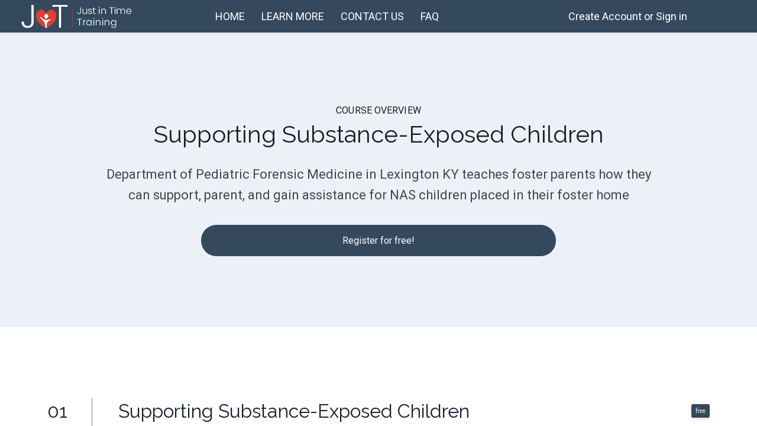

--- FILE ---
content_type: text/javascript; charset=utf-8
request_url: https://cdn.mycourse.app/v3.74.2/_cdnAssets/webpack/30004.da55e93213e4c9f35fac.js
body_size: 33096
content:
/*! For license information please see 30004.da55e93213e4c9f35fac.js.LICENSE.txt */
(self.webpackChunkcodeneuron_templates=self.webpackChunkcodeneuron_templates||[]).push([[30004],{48457:(t,e,r)=>{"use strict";var n=r(49974),i=r(46916),s=r(47908),o=r(53411),a=r(97659),u=r(4411),c=r(26244),l=r(86135),f=r(18554),h=r(71246),p=Array;t.exports=function(t){var e=s(t),r=u(this),d=arguments.length,v=d>1?arguments[1]:void 0,g=void 0!==v;g&&(v=n(v,d>2?arguments[2]:void 0));var y,m,b,w,x,k,S=h(e),T=0;if(!S||this===p&&a(S))for(y=c(e),m=r?new this(y):p(y);y>T;T++)k=g?v(e[T],T):e[T],l(m,T,k);else for(x=(w=f(e,S)).next,m=r?new this:[];!(b=i(x,w)).done;T++)k=g?o(w,v,[b.value,T],!0):b.value,l(m,T,k);return m.length=T,m}},53411:(t,e,r)=>{var n=r(19670),i=r(99212);t.exports=function(t,e,r,s){try{return s?e(n(r)[0],r[1]):e(r)}catch(e){i(t,"throw",e)}}},95631:(t,e,r)=>{"use strict";var n=r(3070).f,i=r(70030),s=r(89190),o=r(49974),a=r(25787),u=r(68554),c=r(20408),l=r(51656),f=r(76178),h=r(96340),p=r(19781),d=r(62423).fastKey,v=r(29909),g=v.set,y=v.getterFor;t.exports={getConstructor:function(t,e,r,l){var f=t((function(t,n){a(t,h),g(t,{type:e,index:i(null),first:void 0,last:void 0,size:0}),p||(t.size=0),u(n)||c(n,t[l],{that:t,AS_ENTRIES:r})})),h=f.prototype,v=y(e),m=function(t,e,r){var n,i,s=v(t),o=b(t,e);return o?o.value=r:(s.last=o={index:i=d(e,!0),key:e,value:r,previous:n=s.last,next:void 0,removed:!1},s.first||(s.first=o),n&&(n.next=o),p?s.size++:t.size++,"F"!==i&&(s.index[i]=o)),t},b=function(t,e){var r,n=v(t),i=d(e);if("F"!==i)return n.index[i];for(r=n.first;r;r=r.next)if(r.key==e)return r};return s(h,{clear:function(){for(var t=v(this),e=t.index,r=t.first;r;)r.removed=!0,r.previous&&(r.previous=r.previous.next=void 0),delete e[r.index],r=r.next;t.first=t.last=void 0,p?t.size=0:this.size=0},delete:function(t){var e=this,r=v(e),n=b(e,t);if(n){var i=n.next,s=n.previous;delete r.index[n.index],n.removed=!0,s&&(s.next=i),i&&(i.previous=s),r.first==n&&(r.first=i),r.last==n&&(r.last=s),p?r.size--:e.size--}return!!n},forEach:function(t){for(var e,r=v(this),n=o(t,arguments.length>1?arguments[1]:void 0);e=e?e.next:r.first;)for(n(e.value,e.key,this);e&&e.removed;)e=e.previous},has:function(t){return!!b(this,t)}}),s(h,r?{get:function(t){var e=b(this,t);return e&&e.value},set:function(t,e){return m(this,0===t?0:t,e)}}:{add:function(t){return m(this,t=0===t?0:t,t)}}),p&&n(h,"size",{get:function(){return v(this).size}}),f},setStrong:function(t,e,r){var n=e+" Iterator",i=y(e),s=y(n);l(t,e,(function(t,e){g(this,{type:n,target:t,state:i(t),kind:e,last:void 0})}),(function(){for(var t=s(this),e=t.kind,r=t.last;r&&r.removed;)r=r.previous;return t.target&&(t.last=r=r?r.next:t.state.first)?f("keys"==e?r.key:"values"==e?r.value:[r.key,r.value],!1):(t.target=void 0,f(void 0,!0))}),r?"entries":"values",!r,!0),h(e)}}},2814:(t,e,r)=>{var n=r(17854),i=r(47293),s=r(1702),o=r(41340),a=r(53111).trim,u=r(81361),c=s("".charAt),l=n.parseFloat,f=n.Symbol,h=f&&f.iterator,p=1/l(u+"-0")!=-1/0||h&&!i((function(){l(Object(h))}));t.exports=p?function(t){var e=a(o(t)),r=l(e);return 0===r&&"-"==c(e,0)?-0:r}:l},21574:(t,e,r)=>{"use strict";var n=r(19781),i=r(1702),s=r(46916),o=r(47293),a=r(81956),u=r(25181),c=r(55296),l=r(47908),f=r(68361),h=Object.assign,p=Object.defineProperty,d=i([].concat);t.exports=!h||o((function(){if(n&&1!==h({b:1},h(p({},"a",{enumerable:!0,get:function(){p(this,"b",{value:3,enumerable:!1})}}),{b:2})).b)return!0;var t={},e={},r=Symbol(),i="abcdefghijklmnopqrst";return t[r]=7,i.split("").forEach((function(t){e[t]=t})),7!=h({},t)[r]||a(h({},e)).join("")!=i}))?function(t,e){for(var r=l(t),i=arguments.length,o=1,h=u.f,p=c.f;i>o;)for(var v,g=f(arguments[o++]),y=h?d(a(g),h(g)):a(g),m=y.length,b=0;m>b;)v=y[b++],n&&!s(p,g,v)||(r[v]=g[v]);return r}:h},44699:(t,e,r)=>{var n=r(19781),i=r(1702),s=r(81956),o=r(45656),a=i(r(55296).f),u=i([].push),c=function(t){return function(e){for(var r,i=o(e),c=s(i),l=c.length,f=0,h=[];l>f;)r=c[f++],n&&!a(i,r)||u(h,t?[r,i[r]]:i[r]);return h}};t.exports={entries:c(!0),values:c(!1)}},81150:t=>{t.exports=Object.is||function(t,e){return t===e?0!==t||1/t==1/e:t!=t&&e!=e}},54986:(t,e,r)=>{var n=r(88113);t.exports=/Version\/10(?:\.\d+){1,2}(?: [\w./]+)?(?: Mobile\/\w+)? Safari\//.test(n)},76650:(t,e,r)=>{var n=r(1702),i=r(17466),s=r(41340),o=r(38415),a=r(84488),u=n(o),c=n("".slice),l=Math.ceil,f=function(t){return function(e,r,n){var o,f,h=s(a(e)),p=i(r),d=h.length,v=void 0===n?" ":s(n);return p<=d||""==v?h:((f=u(v,l((o=p-d)/v.length))).length>o&&(f=c(f,0,o)),t?h+f:f+h)}};t.exports={start:f(!1),end:f(!0)}},33197:(t,e,r)=>{"use strict";var n=r(1702),i=2147483647,s=/[^\0-\u007E]/,o=/[.\u3002\uFF0E\uFF61]/g,a="Overflow: input needs wider integers to process",u=RangeError,c=n(o.exec),l=Math.floor,f=String.fromCharCode,h=n("".charCodeAt),p=n([].join),d=n([].push),v=n("".replace),g=n("".split),y=n("".toLowerCase),m=function(t){return t+22+75*(t<26)},b=function(t,e,r){var n=0;for(t=r?l(t/700):t>>1,t+=l(t/e);t>455;)t=l(t/35),n+=36;return l(n+36*t/(t+38))},w=function(t){var e=[];t=function(t){for(var e=[],r=0,n=t.length;r<n;){var i=h(t,r++);if(i>=55296&&i<=56319&&r<n){var s=h(t,r++);56320==(64512&s)?d(e,((1023&i)<<10)+(1023&s)+65536):(d(e,i),r--)}else d(e,i)}return e}(t);var r,n,s=t.length,o=128,c=0,v=72;for(r=0;r<t.length;r++)(n=t[r])<128&&d(e,f(n));var g=e.length,y=g;for(g&&d(e,"-");y<s;){var w=i;for(r=0;r<t.length;r++)(n=t[r])>=o&&n<w&&(w=n);var x=y+1;if(w-o>l((i-c)/x))throw u(a);for(c+=(w-o)*x,o=w,r=0;r<t.length;r++){if((n=t[r])<o&&++c>i)throw u(a);if(n==o){for(var k=c,S=36;;){var T=S<=v?1:S>=v+26?26:S-v;if(k<T)break;var R=k-T,E=36-T;d(e,f(m(T+R%E))),k=l(R/E),S+=36}d(e,f(m(k))),v=b(c,x,y==g),c=0,y++}}c++,o++}return p(e,"")};t.exports=function(t){var e,r,n=[],i=g(v(y(t),o,"."),".");for(e=0;e<i.length;e++)r=i[e],d(n,c(s,r)?"xn--"+w(r):r);return p(n,".")}},38415:(t,e,r)=>{"use strict";var n=r(19303),i=r(41340),s=r(84488),o=RangeError;t.exports=function(t){var e=i(s(this)),r="",a=n(t);if(a<0||a==1/0)throw o("Wrong number of repetitions");for(;a>0;(a>>>=1)&&(e+=e))1&a&&(r+=e);return r}},50863:(t,e,r)=>{var n=r(1702);t.exports=n(1..valueOf)},85143:(t,e,r)=>{var n=r(47293),i=r(5112),s=r(31913),o=i("iterator");t.exports=!n((function(){var t=new URL("b?a=1&b=2&c=3","http://a"),e=t.searchParams,r="";return t.pathname="c%20d",e.forEach((function(t,n){e.delete("b"),r+=n+t})),s&&!t.toJSON||!e.sort||"http://a/c%20d?a=1&c=3"!==t.href||"3"!==e.get("c")||"a=1"!==String(new URLSearchParams("?a=1"))||!e[o]||"a"!==new URL("https://a@b").username||"b"!==new URLSearchParams(new URLSearchParams("a=b")).get("a")||"xn--e1aybc"!==new URL("http://тест").host||"#%D0%B1"!==new URL("http://a#б").hash||"a1c3"!==r||"x"!==new URL("http://x",void 0).host}))},26541:(t,e,r)=>{"use strict";var n=r(82109),i=r(42092).every;n({target:"Array",proto:!0,forced:!r(9341)("every")},{every:function(t){return i(this,t,arguments.length>1?arguments[1]:void 0)}})},91038:(t,e,r)=>{var n=r(82109),i=r(48457);n({target:"Array",stat:!0,forced:!r(17072)((function(t){Array.from(t)}))},{from:i})},79753:(t,e,r)=>{r(82109)({target:"Array",stat:!0},{isArray:r(43157)})},69600:(t,e,r)=>{"use strict";var n=r(82109),i=r(1702),s=r(68361),o=r(45656),a=r(9341),u=i([].join),c=s!=Object,l=a("join",",");n({target:"Array",proto:!0,forced:c||!l},{join:function(t){return u(o(this),void 0===t?",":t)}})},94986:(t,e,r)=>{var n=r(82109),i=r(86583);n({target:"Array",proto:!0,forced:i!==[].lastIndexOf},{lastIndexOf:i})},85827:(t,e,r)=>{"use strict";var n=r(82109),i=r(53671).left,s=r(9341),o=r(7392),a=r(35268);n({target:"Array",proto:!0,forced:!s("reduce")||!a&&o>79&&o<83},{reduce:function(t){var e=arguments.length;return i(this,t,e,e>1?arguments[1]:void 0)}})},47042:(t,e,r)=>{"use strict";var n=r(82109),i=r(43157),s=r(4411),o=r(70111),a=r(51400),u=r(26244),c=r(45656),l=r(86135),f=r(5112),h=r(81194),p=r(50206),d=h("slice"),v=f("species"),g=Array,y=Math.max;n({target:"Array",proto:!0,forced:!d},{slice:function(t,e){var r,n,f,h=c(this),d=u(h),m=a(t,d),b=a(void 0===e?d:e,d);if(i(h)&&(r=h.constructor,(s(r)&&(r===g||i(r.prototype))||o(r)&&null===(r=r[v]))&&(r=void 0),r===g||void 0===r))return p(h,m,b);for(n=new(void 0===r?g:r)(y(b-m,0)),f=0;m<b;m++,f++)m in h&&l(n,f,h[m]);return n.length=f,n}})},5212:(t,e,r)=>{"use strict";var n=r(82109),i=r(42092).some;n({target:"Array",proto:!0,forced:!r(9341)("some")},{some:function(t){return i(this,t,arguments.length>1?arguments[1]:void 0)}})},2707:(t,e,r)=>{"use strict";var n=r(82109),i=r(1702),s=r(19662),o=r(47908),a=r(26244),u=r(85117),c=r(41340),l=r(47293),f=r(94362),h=r(9341),p=r(68886),d=r(30256),v=r(7392),g=r(98008),y=[],m=i(y.sort),b=i(y.push),w=l((function(){y.sort(void 0)})),x=l((function(){y.sort(null)})),k=h("sort"),S=!l((function(){if(v)return v<70;if(!(p&&p>3)){if(d)return!0;if(g)return g<603;var t,e,r,n,i="";for(t=65;t<76;t++){switch(e=String.fromCharCode(t),t){case 66:case 69:case 70:case 72:r=3;break;case 68:case 71:r=4;break;default:r=2}for(n=0;n<47;n++)y.push({k:e+n,v:r})}for(y.sort((function(t,e){return e.v-t.v})),n=0;n<y.length;n++)e=y[n].k.charAt(0),i.charAt(i.length-1)!==e&&(i+=e);return"DGBEFHACIJK"!==i}}));n({target:"Array",proto:!0,forced:w||!x||!k||!S},{sort:function(t){void 0!==t&&s(t);var e=o(this);if(S)return void 0===t?m(e):m(e,t);var r,n,i=[],l=a(e);for(n=0;n<l;n++)n in e&&b(i,e[n]);for(f(i,function(t){return function(e,r){return void 0===r?-1:void 0===e?1:void 0!==t?+t(e,r)||0:c(e)>c(r)?1:-1}}(t)),r=a(i),n=0;n<r;)e[n]=i[n++];for(;n<l;)u(e,n++);return e}})},30541:(t,e,r)=>{"use strict";var n=r(82109),i=r(47908),s=r(26244),o=r(83658),a=r(85117),u=r(7207),c=1!==[].unshift(0),l=!function(){try{Object.defineProperty([],"length",{writable:!1}).unshift()}catch(t){return t instanceof TypeError}}();n({target:"Array",proto:!0,arity:1,forced:c||l},{unshift:function(t){var e=i(this),r=s(e),n=arguments.length;if(n){u(r+n);for(var c=r;c--;){var l=c+n;c in e?e[l]=e[c]:a(e,l)}for(var f=0;f<n;f++)e[f]=arguments[f]}return o(e,r+n)}})},9653:(t,e,r)=>{"use strict";var n=r(19781),i=r(17854),s=r(1702),o=r(54705),a=r(98052),u=r(92597),c=r(79587),l=r(47976),f=r(52190),h=r(57593),p=r(47293),d=r(8006).f,v=r(31236).f,g=r(3070).f,y=r(50863),m=r(53111).trim,b="Number",w=i.Number,x=w.prototype,k=i.TypeError,S=s("".slice),T=s("".charCodeAt),R=function(t){var e=h(t,"number");return"bigint"==typeof e?e:E(e)},E=function(t){var e,r,n,i,s,o,a,u,c=h(t,"number");if(f(c))throw k("Cannot convert a Symbol value to a number");if("string"==typeof c&&c.length>2)if(c=m(c),43===(e=T(c,0))||45===e){if(88===(r=T(c,2))||120===r)return NaN}else if(48===e){switch(T(c,1)){case 66:case 98:n=2,i=49;break;case 79:case 111:n=8,i=55;break;default:return+c}for(o=(s=S(c,2)).length,a=0;a<o;a++)if((u=T(s,a))<48||u>i)return NaN;return parseInt(s,n)}return+c};if(o(b,!w(" 0o1")||!w("0b1")||w("+0x1"))){for(var O,j=function(t){var e=arguments.length<1?0:w(R(t)),r=this;return l(x,r)&&p((function(){y(r)}))?c(Object(e),r,j):e},A=n?d(w):"MAX_VALUE,MIN_VALUE,NaN,NEGATIVE_INFINITY,POSITIVE_INFINITY,EPSILON,MAX_SAFE_INTEGER,MIN_SAFE_INTEGER,isFinite,isInteger,isNaN,isSafeInteger,parseFloat,parseInt,fromString,range".split(","),P=0;A.length>P;P++)u(w,O=A[P])&&!u(j,O)&&g(j,O,v(w,O));j.prototype=x,x.constructor=j,a(i,b,j,{constructor:!0})}},33161:(t,e,r)=>{r(82109)({target:"Number",stat:!0},{isInteger:r(55988)})},44048:(t,e,r)=>{r(82109)({target:"Number",stat:!0},{isNaN:function(t){return t!=t}})},56977:(t,e,r)=>{"use strict";var n=r(82109),i=r(1702),s=r(19303),o=r(50863),a=r(38415),u=r(47293),c=RangeError,l=String,f=Math.floor,h=i(a),p=i("".slice),d=i(1..toFixed),v=function(t,e,r){return 0===e?r:e%2==1?v(t,e-1,r*t):v(t*t,e/2,r)},g=function(t,e,r){for(var n=-1,i=r;++n<6;)i+=e*t[n],t[n]=i%1e7,i=f(i/1e7)},y=function(t,e){for(var r=6,n=0;--r>=0;)n+=t[r],t[r]=f(n/e),n=n%e*1e7},m=function(t){for(var e=6,r="";--e>=0;)if(""!==r||0===e||0!==t[e]){var n=l(t[e]);r=""===r?n:r+h("0",7-n.length)+n}return r};n({target:"Number",proto:!0,forced:u((function(){return"0.000"!==d(8e-5,3)||"1"!==d(.9,0)||"1.25"!==d(1.255,2)||"1000000000000000128"!==d(0xde0b6b3a7640080,0)}))||!u((function(){d({})}))},{toFixed:function(t){var e,r,n,i,a=o(this),u=s(t),f=[0,0,0,0,0,0],d="",b="0";if(u<0||u>20)throw c("Incorrect fraction digits");if(a!=a)return"NaN";if(a<=-1e21||a>=1e21)return l(a);if(a<0&&(d="-",a=-a),a>1e-21)if(r=(e=function(t){for(var e=0,r=t;r>=4096;)e+=12,r/=4096;for(;r>=2;)e+=1,r/=2;return e}(a*v(2,69,1))-69)<0?a*v(2,-e,1):a/v(2,e,1),r*=4503599627370496,(e=52-e)>0){for(g(f,0,r),n=u;n>=7;)g(f,1e7,0),n-=7;for(g(f,v(10,n,1),0),n=e-1;n>=23;)y(f,1<<23),n-=23;y(f,1<<n),g(f,1,1),y(f,2),b=m(f)}else g(f,0,r),g(f,1<<-e,0),b=m(f)+h("0",u);return b=u>0?d+((i=b.length)<=u?"0."+h("0",u-i)+b:p(b,0,i-u)+"."+p(b,i-u)):d+b}})},69720:(t,e,r)=>{var n=r(82109),i=r(44699).entries;n({target:"Object",stat:!0},{entries:function(t){return i(t)}})},26833:(t,e,r)=>{var n=r(82109),i=r(44699).values;n({target:"Object",stat:!0},{values:function(t){return i(t)}})},54678:(t,e,r)=>{var n=r(82109),i=r(2814);n({global:!0,forced:parseFloat!=i},{parseFloat:i})},37227:(t,e,r)=>{"use strict";r(77710)("Set",(function(t){return function(){return t(this,arguments.length?arguments[0]:void 0)}}),r(95631))},70189:(t,e,r)=>{r(37227)},4723:(t,e,r)=>{"use strict";var n=r(46916),i=r(27007),s=r(19670),o=r(68554),a=r(17466),u=r(41340),c=r(84488),l=r(58173),f=r(31530),h=r(97651);i("match",(function(t,e,r){return[function(e){var r=c(this),i=o(e)?void 0:l(e,t);return i?n(i,e,r):new RegExp(e)[t](u(r))},function(t){var n=s(this),i=u(t),o=r(e,n,i);if(o.done)return o.value;if(!n.global)return h(n,i);var c=n.unicode;n.lastIndex=0;for(var l,p=[],d=0;null!==(l=h(n,i));){var v=u(l[0]);p[d]=v,""===v&&(n.lastIndex=f(i,a(n.lastIndex),c)),d++}return 0===d?null:p}]}))},83112:(t,e,r)=>{"use strict";var n=r(82109),i=r(76650).start;n({target:"String",proto:!0,forced:r(54986)},{padStart:function(t){return i(this,t,arguments.length>1?arguments[1]:void 0)}})},82481:(t,e,r)=>{r(82109)({target:"String",proto:!0},{repeat:r(38415)})},68757:(t,e,r)=>{"use strict";var n=r(82109),i=r(46916),s=r(1702),o=r(84488),a=r(60614),u=r(68554),c=r(47850),l=r(41340),f=r(58173),h=r(34706),p=r(10647),d=r(5112),v=r(31913),g=d("replace"),y=TypeError,m=s("".indexOf),b=s("".replace),w=s("".slice),x=Math.max,k=function(t,e,r){return r>t.length?-1:""===e?r:m(t,e,r)};n({target:"String",proto:!0},{replaceAll:function(t,e){var r,n,s,d,S,T,R,E,O,j=o(this),A=0,P=0,q="";if(!u(t)){if((r=c(t))&&(n=l(o(h(t))),!~m(n,"g")))throw y("`.replaceAll` does not allow non-global regexes");if(s=f(t,g))return i(s,t,j,e);if(v&&r)return b(l(j),t,e)}for(d=l(j),S=l(t),(T=a(e))||(e=l(e)),R=S.length,E=x(1,R),A=k(d,S,0);-1!==A;)O=T?l(e(S,A,d)):p(S,d,A,[],void 0,e),q+=w(d,P,A)+O,P=A+R,A=k(d,S,A+E);return P<d.length&&(q+=w(d,P)),q}})},64765:(t,e,r)=>{"use strict";var n=r(46916),i=r(27007),s=r(19670),o=r(68554),a=r(84488),u=r(81150),c=r(41340),l=r(58173),f=r(97651);i("search",(function(t,e,r){return[function(e){var r=a(this),i=o(e)?void 0:l(e,t);return i?n(i,e,r):new RegExp(e)[t](c(r))},function(t){var n=s(this),i=c(t),o=r(e,n,i);if(o.done)return o.value;var a=n.lastIndex;u(a,0)||(n.lastIndex=0);var l=f(n,i);return u(n.lastIndex,a)||(n.lastIndex=a),null===l?-1:l.index}]}))},23123:(t,e,r)=>{"use strict";var n=r(22104),i=r(46916),s=r(1702),o=r(27007),a=r(19670),u=r(68554),c=r(47850),l=r(84488),f=r(36707),h=r(31530),p=r(17466),d=r(41340),v=r(58173),g=r(41589),y=r(97651),m=r(22261),b=r(52999),w=r(47293),x=b.UNSUPPORTED_Y,k=4294967295,S=Math.min,T=[].push,R=s(/./.exec),E=s(T),O=s("".slice);o("split",(function(t,e,r){var s;return s="c"=="abbc".split(/(b)*/)[1]||4!="test".split(/(?:)/,-1).length||2!="ab".split(/(?:ab)*/).length||4!=".".split(/(.?)(.?)/).length||".".split(/()()/).length>1||"".split(/.?/).length?function(t,r){var s=d(l(this)),o=void 0===r?k:r>>>0;if(0===o)return[];if(void 0===t)return[s];if(!c(t))return i(e,s,t,o);for(var a,u,f,h=[],p=(t.ignoreCase?"i":"")+(t.multiline?"m":"")+(t.unicode?"u":"")+(t.sticky?"y":""),v=0,y=new RegExp(t.source,p+"g");(a=i(m,y,s))&&!((u=y.lastIndex)>v&&(E(h,O(s,v,a.index)),a.length>1&&a.index<s.length&&n(T,h,g(a,1)),f=a[0].length,v=u,h.length>=o));)y.lastIndex===a.index&&y.lastIndex++;return v===s.length?!f&&R(y,"")||E(h,""):E(h,O(s,v)),h.length>o?g(h,0,o):h}:"0".split(void 0,0).length?function(t,r){return void 0===t&&0===r?[]:i(e,this,t,r)}:e,[function(e,r){var n=l(this),o=u(e)?void 0:v(e,t);return o?i(o,e,n,r):i(s,d(n),e,r)},function(t,n){var i=a(this),o=d(t),u=r(s,i,o,n,s!==e);if(u.done)return u.value;var c=f(i,RegExp),l=i.unicode,v=(i.ignoreCase?"i":"")+(i.multiline?"m":"")+(i.unicode?"u":"")+(x?"g":"y"),g=new c(x?"^(?:"+i.source+")":i,v),m=void 0===n?k:n>>>0;if(0===m)return[];if(0===o.length)return null===y(g,o)?[o]:[];for(var b=0,w=0,T=[];w<o.length;){g.lastIndex=x?0:w;var R,j=y(g,x?O(o,w):o);if(null===j||(R=S(p(g.lastIndex+(x?w:0)),o.length))===b)w=h(o,w,l);else{if(E(T,O(o,b,w)),T.length===m)return T;for(var A=1;A<=j.length-1;A++)if(E(T,j[A]),T.length===m)return T;w=b=R}}return E(T,O(o,b)),T}]}),!!w((function(){var t=/(?:)/,e=t.exec;t.exec=function(){return e.apply(this,arguments)};var r="ab".split(t);return 2!==r.length||"a"!==r[0]||"b"!==r[1]})),x)},23157:(t,e,r)=>{"use strict";var n,i=r(82109),s=r(21470),o=r(31236).f,a=r(17466),u=r(41340),c=r(3929),l=r(84488),f=r(84964),h=r(31913),p=s("".startsWith),d=s("".slice),v=Math.min,g=f("startsWith");i({target:"String",proto:!0,forced:!!(h||g||(n=o(String.prototype,"startsWith"),!n||n.writable))&&!g},{startsWith:function(t){var e=u(l(this));c(t);var r=a(v(arguments.length>1?arguments[1]:void 0,e.length)),n=u(t);return p?p(e,n,r):d(e,r,r+n.length)===n}})},83650:(t,e,r)=>{"use strict";var n=r(82109),i=r(1702),s=r(84488),o=r(19303),a=r(41340),u=i("".slice),c=Math.max,l=Math.min;n({target:"String",proto:!0,forced:!"".substr||"b"!=="ab".substr(-1)},{substr:function(t,e){var r,n,i=a(s(this)),f=i.length,h=o(t);return h===1/0&&(h=0),h<0&&(h=c(f+h,0)),(r=void 0===e?f:o(e))<=0||r===1/0||h>=(n=l(h+r,f))?"":u(i,h,n)}})},65556:(t,e,r)=>{"use strict";r(66992);var n=r(82109),i=r(17854),s=r(46916),o=r(1702),a=r(19781),u=r(85143),c=r(98052),l=r(89190),f=r(58003),h=r(63061),p=r(29909),d=r(25787),v=r(60614),g=r(92597),y=r(49974),m=r(70648),b=r(19670),w=r(70111),x=r(41340),k=r(70030),S=r(79114),T=r(18554),R=r(71246),E=r(48053),O=r(5112),j=r(94362),A=O("iterator"),P="URLSearchParams",q="URLSearchParamsIterator",L=p.set,U=p.getterFor(P),F=p.getterFor(q),M=Object.getOwnPropertyDescriptor,I=function(t){if(!a)return i[t];var e=M(i,t);return e&&e.value},N=I("fetch"),_=I("Request"),C=I("Headers"),H=_&&_.prototype,z=C&&C.prototype,B=i.RegExp,V=i.TypeError,D=i.decodeURIComponent,Z=i.encodeURIComponent,W=o("".charAt),$=o([].join),G=o([].push),J=o("".replace),Y=o([].shift),Q=o([].splice),X=o("".split),K=o("".slice),tt=/\+/g,et=Array(4),rt=function(t){return et[t-1]||(et[t-1]=B("((?:%[\\da-f]{2}){"+t+"})","gi"))},nt=function(t){try{return D(t)}catch(e){return t}},it=function(t){var e=J(t,tt," "),r=4;try{return D(e)}catch(t){for(;r;)e=J(e,rt(r--),nt);return e}},st=/[!'()~]|%20/g,ot={"!":"%21","'":"%27","(":"%28",")":"%29","~":"%7E","%20":"+"},at=function(t){return ot[t]},ut=function(t){return J(Z(t),st,at)},ct=h((function(t,e){L(this,{type:q,iterator:T(U(t).entries),kind:e})}),"Iterator",(function(){var t=F(this),e=t.kind,r=t.iterator.next(),n=r.value;return r.done||(r.value="keys"===e?n.key:"values"===e?n.value:[n.key,n.value]),r}),!0),lt=function(t){this.entries=[],this.url=null,void 0!==t&&(w(t)?this.parseObject(t):this.parseQuery("string"==typeof t?"?"===W(t,0)?K(t,1):t:x(t)))};lt.prototype={type:P,bindURL:function(t){this.url=t,this.update()},parseObject:function(t){var e,r,n,i,o,a,u,c=R(t);if(c)for(r=(e=T(t,c)).next;!(n=s(r,e)).done;){if(o=(i=T(b(n.value))).next,(a=s(o,i)).done||(u=s(o,i)).done||!s(o,i).done)throw V("Expected sequence with length 2");G(this.entries,{key:x(a.value),value:x(u.value)})}else for(var l in t)g(t,l)&&G(this.entries,{key:l,value:x(t[l])})},parseQuery:function(t){if(t)for(var e,r,n=X(t,"&"),i=0;i<n.length;)(e=n[i++]).length&&(r=X(e,"="),G(this.entries,{key:it(Y(r)),value:it($(r,"="))}))},serialize:function(){for(var t,e=this.entries,r=[],n=0;n<e.length;)t=e[n++],G(r,ut(t.key)+"="+ut(t.value));return $(r,"&")},update:function(){this.entries.length=0,this.parseQuery(this.url.query)},updateURL:function(){this.url&&this.url.update()}};var ft=function(){d(this,ht);var t=arguments.length>0?arguments[0]:void 0;L(this,new lt(t))},ht=ft.prototype;if(l(ht,{append:function(t,e){E(arguments.length,2);var r=U(this);G(r.entries,{key:x(t),value:x(e)}),r.updateURL()},delete:function(t){E(arguments.length,1);for(var e=U(this),r=e.entries,n=x(t),i=0;i<r.length;)r[i].key===n?Q(r,i,1):i++;e.updateURL()},get:function(t){E(arguments.length,1);for(var e=U(this).entries,r=x(t),n=0;n<e.length;n++)if(e[n].key===r)return e[n].value;return null},getAll:function(t){E(arguments.length,1);for(var e=U(this).entries,r=x(t),n=[],i=0;i<e.length;i++)e[i].key===r&&G(n,e[i].value);return n},has:function(t){E(arguments.length,1);for(var e=U(this).entries,r=x(t),n=0;n<e.length;)if(e[n++].key===r)return!0;return!1},set:function(t,e){E(arguments.length,1);for(var r,n=U(this),i=n.entries,s=!1,o=x(t),a=x(e),u=0;u<i.length;u++)(r=i[u]).key===o&&(s?Q(i,u--,1):(s=!0,r.value=a));s||G(i,{key:o,value:a}),n.updateURL()},sort:function(){var t=U(this);j(t.entries,(function(t,e){return t.key>e.key?1:-1})),t.updateURL()},forEach:function(t){for(var e,r=U(this).entries,n=y(t,arguments.length>1?arguments[1]:void 0),i=0;i<r.length;)n((e=r[i++]).value,e.key,this)},keys:function(){return new ct(this,"keys")},values:function(){return new ct(this,"values")},entries:function(){return new ct(this,"entries")}},{enumerable:!0}),c(ht,A,ht.entries,{name:"entries"}),c(ht,"toString",(function(){return U(this).serialize()}),{enumerable:!0}),f(ft,P),n({global:!0,constructor:!0,forced:!u},{URLSearchParams:ft}),!u&&v(C)){var pt=o(z.has),dt=o(z.set),vt=function(t){if(w(t)){var e,r=t.body;if(m(r)===P)return e=t.headers?new C(t.headers):new C,pt(e,"content-type")||dt(e,"content-type","application/x-www-form-urlencoded;charset=UTF-8"),k(t,{body:S(0,x(r)),headers:S(0,e)})}return t};if(v(N)&&n({global:!0,enumerable:!0,dontCallGetSet:!0,forced:!0},{fetch:function(t){return N(t,arguments.length>1?vt(arguments[1]):{})}}),v(_)){var gt=function(t){return d(this,H),new _(t,arguments.length>1?vt(arguments[1]):{})};H.constructor=gt,gt.prototype=H,n({global:!0,constructor:!0,dontCallGetSet:!0,forced:!0},{Request:gt})}}t.exports={URLSearchParams:ft,getState:U}},41637:(t,e,r)=>{r(65556)},68789:(t,e,r)=>{"use strict";r(78783);var n,i=r(82109),s=r(19781),o=r(85143),a=r(17854),u=r(49974),c=r(1702),l=r(98052),f=r(47045),h=r(25787),p=r(92597),d=r(21574),v=r(48457),g=r(41589),y=r(28710).codeAt,m=r(33197),b=r(41340),w=r(58003),x=r(48053),k=r(65556),S=r(29909),T=S.set,R=S.getterFor("URL"),E=k.URLSearchParams,O=k.getState,j=a.URL,A=a.TypeError,P=a.parseInt,q=Math.floor,L=Math.pow,U=c("".charAt),F=c(/./.exec),M=c([].join),I=c(1..toString),N=c([].pop),_=c([].push),C=c("".replace),H=c([].shift),z=c("".split),B=c("".slice),V=c("".toLowerCase),D=c([].unshift),Z="Invalid scheme",W="Invalid host",$="Invalid port",G=/[a-z]/i,J=/[\d+-.a-z]/i,Y=/\d/,Q=/^0x/i,X=/^[0-7]+$/,K=/^\d+$/,tt=/^[\da-f]+$/i,et=/[\0\t\n\r #%/:<>?@[\\\]^|]/,rt=/[\0\t\n\r #/:<>?@[\\\]^|]/,nt=/^[\u0000-\u0020]+|[\u0000-\u0020]+$/g,it=/[\t\n\r]/g,st=function(t){var e,r,n,i;if("number"==typeof t){for(e=[],r=0;r<4;r++)D(e,t%256),t=q(t/256);return M(e,".")}if("object"==typeof t){for(e="",n=function(t){for(var e=null,r=1,n=null,i=0,s=0;s<8;s++)0!==t[s]?(i>r&&(e=n,r=i),n=null,i=0):(null===n&&(n=s),++i);return i>r&&(e=n,r=i),e}(t),r=0;r<8;r++)i&&0===t[r]||(i&&(i=!1),n===r?(e+=r?":":"::",i=!0):(e+=I(t[r],16),r<7&&(e+=":")));return"["+e+"]"}return t},ot={},at=d({},ot,{" ":1,'"':1,"<":1,">":1,"`":1}),ut=d({},at,{"#":1,"?":1,"{":1,"}":1}),ct=d({},ut,{"/":1,":":1,";":1,"=":1,"@":1,"[":1,"\\":1,"]":1,"^":1,"|":1}),lt=function(t,e){var r=y(t,0);return r>32&&r<127&&!p(e,t)?t:encodeURIComponent(t)},ft={ftp:21,file:null,http:80,https:443,ws:80,wss:443},ht=function(t,e){var r;return 2==t.length&&F(G,U(t,0))&&(":"==(r=U(t,1))||!e&&"|"==r)},pt=function(t){var e;return t.length>1&&ht(B(t,0,2))&&(2==t.length||"/"===(e=U(t,2))||"\\"===e||"?"===e||"#"===e)},dt=function(t){return"."===t||"%2e"===V(t)},vt={},gt={},yt={},mt={},bt={},wt={},xt={},kt={},St={},Tt={},Rt={},Et={},Ot={},jt={},At={},Pt={},qt={},Lt={},Ut={},Ft={},Mt={},It=function(t,e,r){var n,i,s,o=b(t);if(e){if(i=this.parse(o))throw A(i);this.searchParams=null}else{if(void 0!==r&&(n=new It(r,!0)),i=this.parse(o,null,n))throw A(i);(s=O(new E)).bindURL(this),this.searchParams=s}};It.prototype={type:"URL",parse:function(t,e,r){var i,s,o,a,u,c=this,l=e||vt,f=0,h="",d=!1,y=!1,m=!1;for(t=b(t),e||(c.scheme="",c.username="",c.password="",c.host=null,c.port=null,c.path=[],c.query=null,c.fragment=null,c.cannotBeABaseURL=!1,t=C(t,nt,"")),t=C(t,it,""),i=v(t);f<=i.length;){switch(s=i[f],l){case vt:if(!s||!F(G,s)){if(e)return Z;l=yt;continue}h+=V(s),l=gt;break;case gt:if(s&&(F(J,s)||"+"==s||"-"==s||"."==s))h+=V(s);else{if(":"!=s){if(e)return Z;h="",l=yt,f=0;continue}if(e&&(c.isSpecial()!=p(ft,h)||"file"==h&&(c.includesCredentials()||null!==c.port)||"file"==c.scheme&&!c.host))return;if(c.scheme=h,e)return void(c.isSpecial()&&ft[c.scheme]==c.port&&(c.port=null));h="","file"==c.scheme?l=jt:c.isSpecial()&&r&&r.scheme==c.scheme?l=mt:c.isSpecial()?l=kt:"/"==i[f+1]?(l=bt,f++):(c.cannotBeABaseURL=!0,_(c.path,""),l=Ut)}break;case yt:if(!r||r.cannotBeABaseURL&&"#"!=s)return Z;if(r.cannotBeABaseURL&&"#"==s){c.scheme=r.scheme,c.path=g(r.path),c.query=r.query,c.fragment="",c.cannotBeABaseURL=!0,l=Mt;break}l="file"==r.scheme?jt:wt;continue;case mt:if("/"!=s||"/"!=i[f+1]){l=wt;continue}l=St,f++;break;case bt:if("/"==s){l=Tt;break}l=Lt;continue;case wt:if(c.scheme=r.scheme,s==n)c.username=r.username,c.password=r.password,c.host=r.host,c.port=r.port,c.path=g(r.path),c.query=r.query;else if("/"==s||"\\"==s&&c.isSpecial())l=xt;else if("?"==s)c.username=r.username,c.password=r.password,c.host=r.host,c.port=r.port,c.path=g(r.path),c.query="",l=Ft;else{if("#"!=s){c.username=r.username,c.password=r.password,c.host=r.host,c.port=r.port,c.path=g(r.path),c.path.length--,l=Lt;continue}c.username=r.username,c.password=r.password,c.host=r.host,c.port=r.port,c.path=g(r.path),c.query=r.query,c.fragment="",l=Mt}break;case xt:if(!c.isSpecial()||"/"!=s&&"\\"!=s){if("/"!=s){c.username=r.username,c.password=r.password,c.host=r.host,c.port=r.port,l=Lt;continue}l=Tt}else l=St;break;case kt:if(l=St,"/"!=s||"/"!=U(h,f+1))continue;f++;break;case St:if("/"!=s&&"\\"!=s){l=Tt;continue}break;case Tt:if("@"==s){d&&(h="%40"+h),d=!0,o=v(h);for(var w=0;w<o.length;w++){var x=o[w];if(":"!=x||m){var k=lt(x,ct);m?c.password+=k:c.username+=k}else m=!0}h=""}else if(s==n||"/"==s||"?"==s||"#"==s||"\\"==s&&c.isSpecial()){if(d&&""==h)return"Invalid authority";f-=v(h).length+1,h="",l=Rt}else h+=s;break;case Rt:case Et:if(e&&"file"==c.scheme){l=Pt;continue}if(":"!=s||y){if(s==n||"/"==s||"?"==s||"#"==s||"\\"==s&&c.isSpecial()){if(c.isSpecial()&&""==h)return W;if(e&&""==h&&(c.includesCredentials()||null!==c.port))return;if(a=c.parseHost(h))return a;if(h="",l=qt,e)return;continue}"["==s?y=!0:"]"==s&&(y=!1),h+=s}else{if(""==h)return W;if(a=c.parseHost(h))return a;if(h="",l=Ot,e==Et)return}break;case Ot:if(!F(Y,s)){if(s==n||"/"==s||"?"==s||"#"==s||"\\"==s&&c.isSpecial()||e){if(""!=h){var S=P(h,10);if(S>65535)return $;c.port=c.isSpecial()&&S===ft[c.scheme]?null:S,h=""}if(e)return;l=qt;continue}return $}h+=s;break;case jt:if(c.scheme="file","/"==s||"\\"==s)l=At;else{if(!r||"file"!=r.scheme){l=Lt;continue}if(s==n)c.host=r.host,c.path=g(r.path),c.query=r.query;else if("?"==s)c.host=r.host,c.path=g(r.path),c.query="",l=Ft;else{if("#"!=s){pt(M(g(i,f),""))||(c.host=r.host,c.path=g(r.path),c.shortenPath()),l=Lt;continue}c.host=r.host,c.path=g(r.path),c.query=r.query,c.fragment="",l=Mt}}break;case At:if("/"==s||"\\"==s){l=Pt;break}r&&"file"==r.scheme&&!pt(M(g(i,f),""))&&(ht(r.path[0],!0)?_(c.path,r.path[0]):c.host=r.host),l=Lt;continue;case Pt:if(s==n||"/"==s||"\\"==s||"?"==s||"#"==s){if(!e&&ht(h))l=Lt;else if(""==h){if(c.host="",e)return;l=qt}else{if(a=c.parseHost(h))return a;if("localhost"==c.host&&(c.host=""),e)return;h="",l=qt}continue}h+=s;break;case qt:if(c.isSpecial()){if(l=Lt,"/"!=s&&"\\"!=s)continue}else if(e||"?"!=s)if(e||"#"!=s){if(s!=n&&(l=Lt,"/"!=s))continue}else c.fragment="",l=Mt;else c.query="",l=Ft;break;case Lt:if(s==n||"/"==s||"\\"==s&&c.isSpecial()||!e&&("?"==s||"#"==s)){if(".."===(u=V(u=h))||"%2e."===u||".%2e"===u||"%2e%2e"===u?(c.shortenPath(),"/"==s||"\\"==s&&c.isSpecial()||_(c.path,"")):dt(h)?"/"==s||"\\"==s&&c.isSpecial()||_(c.path,""):("file"==c.scheme&&!c.path.length&&ht(h)&&(c.host&&(c.host=""),h=U(h,0)+":"),_(c.path,h)),h="","file"==c.scheme&&(s==n||"?"==s||"#"==s))for(;c.path.length>1&&""===c.path[0];)H(c.path);"?"==s?(c.query="",l=Ft):"#"==s&&(c.fragment="",l=Mt)}else h+=lt(s,ut);break;case Ut:"?"==s?(c.query="",l=Ft):"#"==s?(c.fragment="",l=Mt):s!=n&&(c.path[0]+=lt(s,ot));break;case Ft:e||"#"!=s?s!=n&&("'"==s&&c.isSpecial()?c.query+="%27":c.query+="#"==s?"%23":lt(s,ot)):(c.fragment="",l=Mt);break;case Mt:s!=n&&(c.fragment+=lt(s,at))}f++}},parseHost:function(t){var e,r,n;if("["==U(t,0)){if("]"!=U(t,t.length-1))return W;if(e=function(t){var e,r,n,i,s,o,a,u=[0,0,0,0,0,0,0,0],c=0,l=null,f=0,h=function(){return U(t,f)};if(":"==h()){if(":"!=U(t,1))return;f+=2,l=++c}for(;h();){if(8==c)return;if(":"!=h()){for(e=r=0;r<4&&F(tt,h());)e=16*e+P(h(),16),f++,r++;if("."==h()){if(0==r)return;if(f-=r,c>6)return;for(n=0;h();){if(i=null,n>0){if(!("."==h()&&n<4))return;f++}if(!F(Y,h()))return;for(;F(Y,h());){if(s=P(h(),10),null===i)i=s;else{if(0==i)return;i=10*i+s}if(i>255)return;f++}u[c]=256*u[c]+i,2!=++n&&4!=n||c++}if(4!=n)return;break}if(":"==h()){if(f++,!h())return}else if(h())return;u[c++]=e}else{if(null!==l)return;f++,l=++c}}if(null!==l)for(o=c-l,c=7;0!=c&&o>0;)a=u[c],u[c--]=u[l+o-1],u[l+--o]=a;else if(8!=c)return;return u}(B(t,1,-1)),!e)return W;this.host=e}else if(this.isSpecial()){if(t=m(t),F(et,t))return W;if(e=function(t){var e,r,n,i,s,o,a,u=z(t,".");if(u.length&&""==u[u.length-1]&&u.length--,(e=u.length)>4)return t;for(r=[],n=0;n<e;n++){if(""==(i=u[n]))return t;if(s=10,i.length>1&&"0"==U(i,0)&&(s=F(Q,i)?16:8,i=B(i,8==s?1:2)),""===i)o=0;else{if(!F(10==s?K:8==s?X:tt,i))return t;o=P(i,s)}_(r,o)}for(n=0;n<e;n++)if(o=r[n],n==e-1){if(o>=L(256,5-e))return null}else if(o>255)return null;for(a=N(r),n=0;n<r.length;n++)a+=r[n]*L(256,3-n);return a}(t),null===e)return W;this.host=e}else{if(F(rt,t))return W;for(e="",r=v(t),n=0;n<r.length;n++)e+=lt(r[n],ot);this.host=e}},cannotHaveUsernamePasswordPort:function(){return!this.host||this.cannotBeABaseURL||"file"==this.scheme},includesCredentials:function(){return""!=this.username||""!=this.password},isSpecial:function(){return p(ft,this.scheme)},shortenPath:function(){var t=this.path,e=t.length;!e||"file"==this.scheme&&1==e&&ht(t[0],!0)||t.length--},serialize:function(){var t=this,e=t.scheme,r=t.username,n=t.password,i=t.host,s=t.port,o=t.path,a=t.query,u=t.fragment,c=e+":";return null!==i?(c+="//",t.includesCredentials()&&(c+=r+(n?":"+n:"")+"@"),c+=st(i),null!==s&&(c+=":"+s)):"file"==e&&(c+="//"),c+=t.cannotBeABaseURL?o[0]:o.length?"/"+M(o,"/"):"",null!==a&&(c+="?"+a),null!==u&&(c+="#"+u),c},setHref:function(t){var e=this.parse(t);if(e)throw A(e);this.searchParams.update()},getOrigin:function(){var t=this.scheme,e=this.port;if("blob"==t)try{return new Nt(t.path[0]).origin}catch(t){return"null"}return"file"!=t&&this.isSpecial()?t+"://"+st(this.host)+(null!==e?":"+e:""):"null"},getProtocol:function(){return this.scheme+":"},setProtocol:function(t){this.parse(b(t)+":",vt)},getUsername:function(){return this.username},setUsername:function(t){var e=v(b(t));if(!this.cannotHaveUsernamePasswordPort()){this.username="";for(var r=0;r<e.length;r++)this.username+=lt(e[r],ct)}},getPassword:function(){return this.password},setPassword:function(t){var e=v(b(t));if(!this.cannotHaveUsernamePasswordPort()){this.password="";for(var r=0;r<e.length;r++)this.password+=lt(e[r],ct)}},getHost:function(){var t=this.host,e=this.port;return null===t?"":null===e?st(t):st(t)+":"+e},setHost:function(t){this.cannotBeABaseURL||this.parse(t,Rt)},getHostname:function(){var t=this.host;return null===t?"":st(t)},setHostname:function(t){this.cannotBeABaseURL||this.parse(t,Et)},getPort:function(){var t=this.port;return null===t?"":b(t)},setPort:function(t){this.cannotHaveUsernamePasswordPort()||(""==(t=b(t))?this.port=null:this.parse(t,Ot))},getPathname:function(){var t=this.path;return this.cannotBeABaseURL?t[0]:t.length?"/"+M(t,"/"):""},setPathname:function(t){this.cannotBeABaseURL||(this.path=[],this.parse(t,qt))},getSearch:function(){var t=this.query;return t?"?"+t:""},setSearch:function(t){""==(t=b(t))?this.query=null:("?"==U(t,0)&&(t=B(t,1)),this.query="",this.parse(t,Ft)),this.searchParams.update()},getSearchParams:function(){return this.searchParams.facade},getHash:function(){var t=this.fragment;return t?"#"+t:""},setHash:function(t){""!=(t=b(t))?("#"==U(t,0)&&(t=B(t,1)),this.fragment="",this.parse(t,Mt)):this.fragment=null},update:function(){this.query=this.searchParams.serialize()||null}};var Nt=function(t){var e=h(this,_t),r=x(arguments.length,1)>1?arguments[1]:void 0,n=T(e,new It(t,!1,r));s||(e.href=n.serialize(),e.origin=n.getOrigin(),e.protocol=n.getProtocol(),e.username=n.getUsername(),e.password=n.getPassword(),e.host=n.getHost(),e.hostname=n.getHostname(),e.port=n.getPort(),e.pathname=n.getPathname(),e.search=n.getSearch(),e.searchParams=n.getSearchParams(),e.hash=n.getHash())},_t=Nt.prototype,Ct=function(t,e){return{get:function(){return R(this)[t]()},set:e&&function(t){return R(this)[e](t)},configurable:!0,enumerable:!0}};if(s&&(f(_t,"href",Ct("serialize","setHref")),f(_t,"origin",Ct("getOrigin")),f(_t,"protocol",Ct("getProtocol","setProtocol")),f(_t,"username",Ct("getUsername","setUsername")),f(_t,"password",Ct("getPassword","setPassword")),f(_t,"host",Ct("getHost","setHost")),f(_t,"hostname",Ct("getHostname","setHostname")),f(_t,"port",Ct("getPort","setPort")),f(_t,"pathname",Ct("getPathname","setPathname")),f(_t,"search",Ct("getSearch","setSearch")),f(_t,"searchParams",Ct("getSearchParams")),f(_t,"hash",Ct("getHash","setHash"))),l(_t,"toJSON",(function(){return R(this).serialize()}),{enumerable:!0}),l(_t,"toString",(function(){return R(this).serialize()}),{enumerable:!0}),j){var Ht=j.createObjectURL,zt=j.revokeObjectURL;Ht&&l(Nt,"createObjectURL",u(Ht,j)),zt&&l(Nt,"revokeObjectURL",u(zt,j))}w(Nt,"URL"),i({global:!0,constructor:!0,forced:!o,sham:!s},{URL:Nt})},60285:(t,e,r)=>{r(68789)},96740:function(t){t.exports=function(){function t(s,o){if(!(this instanceof t))return new t(s,o);o=Object.assign({},r,o);var a=Math.pow(10,o.precision);this.intValue=s=e(s,o),this.value=s/a,o.increment=o.increment||1/a,o.groups=o.useVedic?i:n,this.s=o,this.p=a}function e(e,r){var n=!(2<arguments.length&&void 0!==arguments[2])||arguments[2],i=r.decimal,s=r.errorOnInvalid,o=r.fromCents,a=Math.pow(10,r.precision),u=e instanceof t;if(u&&o)return e.intValue;if("number"==typeof e||u)i=u?e.value:e;else if("string"==typeof e)s=new RegExp("[^-\\d"+i+"]","g"),i=new RegExp("\\"+i,"g"),i=(i=e.replace(/\((.*)\)/,"-$1").replace(s,"").replace(i,"."))||0;else{if(s)throw Error("Invalid Input");i=0}return o||(i=(i*a).toFixed(4)),n?Math.round(i):i}var r={symbol:"$",separator:",",decimal:".",errorOnInvalid:!1,precision:2,pattern:"!#",negativePattern:"-!#",format:function(t,e){var r=e.pattern,n=e.negativePattern,i=e.symbol,s=e.separator,o=e.decimal;e=e.groups;var a=(""+t).replace(/^-/,"").split("."),u=a[0];return a=a[1],(0<=t.value?r:n).replace("!",i).replace("#",u.replace(e,"$1"+s)+(a?o+a:""))},fromCents:!1},n=/(\d)(?=(\d{3})+\b)/g,i=/(\d)(?=(\d\d)+\d\b)/g;return t.prototype={add:function(r){var n=this.s,i=this.p;return t((this.intValue+e(r,n))/(n.fromCents?1:i),n)},subtract:function(r){var n=this.s,i=this.p;return t((this.intValue-e(r,n))/(n.fromCents?1:i),n)},multiply:function(e){var r=this.s;return t(this.intValue*e/(r.fromCents?1:Math.pow(10,r.precision)),r)},divide:function(r){var n=this.s;return t(this.intValue/e(r,n,!1),n)},distribute:function(e){var r=this.intValue,n=this.p,i=this.s,s=[],o=Math[0<=r?"floor":"ceil"](r/e),a=Math.abs(r-o*e);for(n=i.fromCents?1:n;0!==e;e--){var u=t(o/n,i);0<a--&&(u=u[0<=r?"add":"subtract"](1/n)),s.push(u)}return s},dollars:function(){return~~this.value},cents:function(){return~~(this.intValue%this.p)},format:function(t){var e=this.s;return"function"==typeof t?t(this,e):e.format(this,Object.assign({},e,t))},toString:function(){var t=this.s,e=t.increment;return(Math.round(this.intValue/this.p/e)*e).toFixed(t.precision)},toJSON:function(){return this.value}},t}()},34444:t=>{function e(t){return t&&t.constructor&&"function"==typeof t.constructor.isBuffer&&t.constructor.isBuffer(t)}function r(t){return t}function n(t,n){const i=(n=n||{}).delimiter||".",s=n.maxDepth,o=n.transformKey||r,a={};return function t(r,u,c){c=c||1,Object.keys(r).forEach((function(l){const f=r[l],h=n.safe&&Array.isArray(f),p=Object.prototype.toString.call(f),d=e(f),v="[object Object]"===p||"[object Array]"===p,g=u?u+i+o(l):o(l);if(!h&&!d&&v&&Object.keys(f).length&&(!n.maxDepth||c<s))return t(f,g,c+1);a[g]=f}))}(t),a}t.exports=n,n.flatten=n,n.unflatten=function t(i,s){const o=(s=s||{}).delimiter||".",a=s.overwrite||!1,u=s.transformKey||r,c={};if(e(i)||"[object Object]"!==Object.prototype.toString.call(i))return i;function l(t){const e=Number(t);return isNaN(e)||-1!==t.indexOf(".")||s.object?t:e}return i=Object.keys(i).reduce((function(t,e){const r=Object.prototype.toString.call(i[e]);return!("[object Object]"===r||"[object Array]"===r)||function(t){const e=Object.prototype.toString.call(t),r="[object Array]"===e,n="[object Object]"===e;if(!t)return!0;if(r)return!t.length;if(n)return!Object.keys(t).length}(i[e])?(t[e]=i[e],t):function(t,e,r){return Object.keys(r).reduce((function(e,n){return e[t+o+n]=r[n],e}),e)}(e,t,n(i[e],s))}),{}),Object.keys(i).forEach((function(e){const r=e.split(o).map(u);let n=l(r.shift()),f=l(r[0]),h=c;for(;void 0!==f;){if("__proto__"===n)return;const t=Object.prototype.toString.call(h[n]),e="[object Object]"===t||"[object Array]"===t;if(!a&&!e&&void 0!==h[n])return;(a&&!e||!a&&null==h[n])&&(h[n]="number"!=typeof f||s.object?{}:[]),h=h[n],r.length>0&&(n=l(r.shift()),f=l(r[0]))}h[n]=t(i[e],s)})),c}},82759:function(t,e){!function(t){"use strict";var e=function(t,r){return e=Object.setPrototypeOf||{__proto__:[]}instanceof Array&&function(t,e){t.__proto__=e}||function(t,e){for(var r in e)e.hasOwnProperty(r)&&(t[r]=e[r])},e(t,r)};function r(t,r){function n(){this.constructor=t}e(t,r),t.prototype=null===r?Object.create(r):(n.prototype=r.prototype,new n)}var n=function(){return n=Object.assign||function(t){for(var e,r=1,n=arguments.length;r<n;r++)for(var i in e=arguments[r])Object.prototype.hasOwnProperty.call(e,i)&&(t[i]=e[i]);return t},n.apply(this,arguments)};function i(t,e,r,n){return new(r||(r=Promise))((function(i,s){function o(t){try{u(n.next(t))}catch(t){s(t)}}function a(t){try{u(n.throw(t))}catch(t){s(t)}}function u(t){t.done?i(t.value):new r((function(e){e(t.value)})).then(o,a)}u((n=n.apply(t,e||[])).next())}))}function s(t,e){var r,n,i,s,o={label:0,sent:function(){if(1&i[0])throw i[1];return i[1]},trys:[],ops:[]};return s={next:a(0),throw:a(1),return:a(2)},"function"==typeof Symbol&&(s[Symbol.iterator]=function(){return this}),s;function a(t){return function(e){return u([t,e])}}function u(s){if(r)throw new TypeError("Generator is already executing.");for(;o;)try{if(r=1,n&&(i=2&s[0]?n.return:s[0]?n.throw||((i=n.return)&&i.call(n),0):n.next)&&!(i=i.call(n,s[1])).done)return i;switch(n=0,i&&(s=[2&s[0],i.value]),s[0]){case 0:case 1:i=s;break;case 4:return o.label++,{value:s[1],done:!1};case 5:o.label++,n=s[1],s=[0];continue;case 7:s=o.ops.pop(),o.trys.pop();continue;default:if(!((i=(i=o.trys).length>0&&i[i.length-1])||6!==s[0]&&2!==s[0])){o=0;continue}if(3===s[0]&&(!i||s[1]>i[0]&&s[1]<i[3])){o.label=s[1];break}if(6===s[0]&&o.label<i[1]){o.label=i[1],i=s;break}if(i&&o.label<i[2]){o.label=i[2],o.ops.push(s);break}i[2]&&o.ops.pop(),o.trys.pop();continue}s=e.call(t,o)}catch(t){s=[6,t],n=0}finally{r=i=0}if(5&s[0])throw s[1];return{value:s[0]?s[1]:void 0,done:!0}}}function o(t){var e="function"==typeof Symbol&&t[Symbol.iterator],r=0;return e?e.call(t):{next:function(){return t&&r>=t.length&&(t=void 0),{value:t&&t[r++],done:!t}}}}function a(t,e){var r="function"==typeof Symbol&&t[Symbol.iterator];if(!r)return t;var n,i,s=r.call(t),o=[];try{for(;(void 0===e||e-- >0)&&!(n=s.next()).done;)o.push(n.value)}catch(t){i={error:t}}finally{try{n&&!n.done&&(r=s.return)&&r.call(s)}finally{if(i)throw i.error}}return o}function u(){for(var t=[],e=0;e<arguments.length;e++)t=t.concat(a(arguments[e]));return t}var c=function(){function t(){}return t.prototype.valueOf=function(){},t.prototype.liquidMethodMissing=function(t){},t}(),l=Object.prototype.toString,f=String.prototype.toLowerCase;function h(t){return"[object String]"===l.call(t)}function p(t){return"function"==typeof t}function d(t){return m(t=v(t))?"":String(t)}function v(t){return t instanceof c?t.valueOf():t}function g(t){return"number"==typeof t}function y(t){return t&&p(t.toLiquid)?y(t.toLiquid()):t}function m(t){return null==t}function b(t){return"[object Array]"===l.call(t)}function w(t,e){for(var r in t=t||{})if(t.hasOwnProperty(r)&&!1===e(t[r],r,t))break;return t}function x(t){return t[t.length-1]}function k(t){var e=typeof t;return null!==t&&("object"===e||"function"===e)}function S(t,e,r){void 0===r&&(r=1);for(var n=[],i=t;i<e;i+=r)n.push(i);return n}function T(t,e,r){return void 0===r&&(r=" "),E(t,e,r,(function(t,e){return e+t}))}function R(t,e,r){return void 0===r&&(r=" "),E(t,e,r,(function(t,e){return t+e}))}function E(t,e,r,n){for(var i=e-(t=String(t)).length;i-- >0;)t=n(t,r);return t}function O(t){return t}function j(t){return u(t).some((function(t){return t>="a"&&t<="z"}))?t.toUpperCase():t.toLowerCase()}function A(t,e){return t.length>e?t.substr(0,e-3)+"...":t}function P(t,e){return null==t&&null==e?0:null==t?1:null==e||(t=f.call(t))<(e=f.call(e))?-1:t>e?1:0}var q=function(t){function e(e,r){var n=t.call(this,e.message)||this;return n.originalError=e,n.token=r,n}return r(e,t),e.prototype.update=function(){var t=this.originalError,e=I(this.token);this.message=N(t.message,this.token),this.stack=this.message+"\n"+e+"\n"+this.stack+"\nFrom "+t.stack},e}(Error),L=function(t){function e(e,r){var n=t.call(this,new Error(e),r)||this;return n.name="TokenizationError",t.prototype.update.call(n),n}return r(e,t),e}(q),U=function(t){function e(e,r){var n=t.call(this,e,r)||this;return n.name="ParseError",n.message=e.message,t.prototype.update.call(n),n}return r(e,t),e}(q),F=function(t){function e(e,r){var n=t.call(this,e,r.token)||this;return n.name="RenderError",n.message=e.message,t.prototype.update.call(n),n}return r(e,t),e.is=function(t){return t instanceof e},e}(q),M=function(t){function e(e){var r=t.call(this,e)||this;return r.name="AssertionError",r.message=e+"",r}return r(e,t),e}(Error);function I(t){var e=t.input.split("\n"),r=Math.max(t.line-2,1),n=Math.min(t.line+3,e.length);return S(r,n+1).map((function(r){return(r===t.line?">> ":"   ")+T(String(r),String(n).length)+"| "+e[r-1]})).join("\n")}function N(t,e){return e.file&&(t+=", file:"+e.file),t+=", line:"+e.line+", col:"+e.col}function _(t,e){if(!t)throw new M(e=e||"expect "+t+" to be true")}var C=function(){function t(t,e,r,n){this.key=t,this.value=e,this.next=r,this.prev=n}return t}(),H=function(){function t(t,e){void 0===e&&(e=0),this.limit=t,this.size=e,this.cache={},this.head=new C("HEAD",null,null,null),this.tail=new C("TAIL",null,null,null),this.head.next=this.tail,this.tail.prev=this.head}return t.prototype.write=function(t,e){if(this.cache[t])this.cache[t].value=e;else{var r=new C(t,e,this.head.next,this.head);this.head.next.prev=r,this.head.next=r,this.cache[t]=r,this.size++,this.ensureLimit()}},t.prototype.read=function(t){if(this.cache[t]){var e=this.cache[t].value;return this.remove(t),this.write(t,e),e}},t.prototype.remove=function(t){var e=this.cache[t];e.prev.next=e.next,e.next.prev=e.prev,delete this.cache[t],this.size--},t.prototype.clear=function(){this.head.next=this.tail,this.tail.prev=this.head,this.size=0,this.cache={}},t.prototype.ensureLimit=function(){this.size>this.limit&&this.remove(this.tail.prev.key)},t}(),z={root:["."],cache:void 0,extname:"",dynamicPartials:!0,trimTagRight:!1,trimTagLeft:!1,trimOutputRight:!1,trimOutputLeft:!1,greedy:!0,tagDelimiterLeft:"{%",tagDelimiterRight:"%}",outputDelimiterLeft:"{{",outputDelimiterRight:"}}",strictFilters:!1,strictVariables:!1,globals:{}};function B(t){var e;return(t=t||{}).hasOwnProperty("root")&&(t.root=D(t.root)),e="number"==typeof t.cache?t.cache>0?new H(t.cache):void 0:"object"==typeof t.cache?t.cache:t.cache?new H(1024):void 0,t.cache=e,t}function V(t){return n({},z,t)}function D(t){return b(t)?t:h(t)?[t]:[]}var Z=function(){function t(t,e,r){void 0===t&&(t={}),void 0===e&&(e=z),void 0===r&&(r=!1),this.scopes=[{}],this.registers={},this.sync=r,this.opts=e,this.globals=e.globals,this.environments=t}return t.prototype.getRegister=function(t,e){return void 0===e&&(e={}),this.registers[t]=this.registers[t]||e},t.prototype.setRegister=function(t,e){return this.registers[t]=e},t.prototype.saveRegister=function(){for(var t=this,e=[],r=0;r<arguments.length;r++)e[r]=arguments[r];return e.map((function(e){return[e,t.getRegister(e)]}))},t.prototype.restoreRegister=function(t){var e=this;return t.forEach((function(t){var r=a(t,2),n=r[0],i=r[1];return e.setRegister(n,i)}))},t.prototype.getAll=function(){return u([this.globals,this.environments],this.scopes).reduce((function(t,e){return n(t,e)}),{})},t.prototype.get=function(t){var e=this.parseProp(t),r=this.findScope(e[0]);return this.getFromScope(r,e)},t.prototype.getFromScope=function(t,e){var r=this;return b(e)||(e=this.parseProp(e)),e.reduce((function(t,e){if(m(t=W(t,e))&&r.opts.strictVariables)throw new TypeError("undefined variable: "+e);return t}),t)},t.prototype.push=function(t){return this.scopes.push(t)},t.prototype.pop=function(){return this.scopes.pop()},t.prototype.bottom=function(){return this.scopes[0]},t.prototype.findScope=function(t){for(var e=this.scopes.length-1;e>=0;e--){var r=this.scopes[e];if(t in r)return r}return t in this.environments?this.environments:this.globals},t.prototype.parseProp=function(t){t=String(t);for(var e,r=[],n=function(){return i.length&&(r.push(i),i="")},i="",s=0;s<t.length;)switch(t[s]){case"[":n();var o=t[s+1];/['"]/.test(o)?(_(-1!==(e=t.indexOf(o,s+2)),"unbalanced "+o+": "+t),i=t.slice(s+2,e),n(),s=e+2):(_(-1!==(e=Y(t,s+1)),"unbalanced []: "+t),i=t.slice(s+1,e),/^[+-]?\d+$/.test(i)||(i=String(this.get(i))),n(),s=e+1);break;case".":n(),s++;break;default:i+=t[s++]}if(n(),!r.length)throw new TypeError('invalid path:"'+t+'"');return r},t}();function W(t,e){return m(t)?t:(t=y(t))instanceof c?p(t[e])?t[e]():t.hasOwnProperty(e)?t[e]:t.liquidMethodMissing(e):"size"===e?J(t):"first"===e?$(t):"last"===e?G(t):t[e]}function $(t){return b(t)?t[0]:t.first}function G(t){return b(t)?t[t.length-1]:t.last}function J(t){return b(t)||h(t)?t.length:t.size}function Y(t,e){for(var r=1,n=e;n<t.length;n++)if("["===t[n]&&r++,"]"===t[n]&&0==--r)return n;return-1}function Q(t,e){var r=document.createElement("base");r.href=t;var n=document.getElementsByTagName("head")[0];n.insertBefore(r,n.firstChild);var i=document.createElement("a");i.href=e;var s=i.href;return n.removeChild(r),s}function X(t,e,r){return t.length&&"/"!==x(t)&&(t+="/"),Q(t,e).replace(/^(\w+:\/\/[^/]+)(\/[^?]+)/,(function(t,e,n){var i=n.split("/").pop();return/\.\w+$/.test(i)?t:e+n+r}))}function K(t){return i(this,void 0,void 0,(function(){return s(this,(function(e){return[2,new Promise((function(e,r){var n=new XMLHttpRequest;n.onload=function(){n.status>=200&&n.status<300?e(n.responseText):r(new Error(n.statusText))},n.onerror=function(){r(new Error("An error occurred whilst receiving the response."))},n.open("GET",t),n.send()}))]}))}))}function tt(t){var e=new XMLHttpRequest;if(e.open("GET",t,!1),e.send(),e.status<200||e.status>=300)throw new Error(e.statusText);return e.responseText}function et(t){return i(this,void 0,void 0,(function(){return s(this,(function(t){return[2,!0]}))}))}function rt(t){return!0}var nt=Object.freeze({resolve:X,readFile:K,readFileSync:tt,exists:et,existsSync:rt}),it=function(){function t(t,e,r,n,i){this.raw=t,this.input=e,this.line=r,this.col=n,this.file=i,this.trimLeft=!1,this.trimRight=!1,this.content=t}return t}(),st=function(t){function e(e,r,n,i,s,o,a,u){var c=t.call(this,e,n,i,s,u)||this,l="-"===r[0],f="-"===x(r);return c.content=r.slice(l?1:0,f?-1:r.length).trim(),c.trimLeft=l||o,c.trimRight=f||a,c}return r(e,t),e}(it),ot=new RegExp(/'[^']*'/.source+"|"+/"[^"]*"/.source),at=/[+-]?(?:\d+\.?\d*|\.?\d+)/,ut=/true|false/,ct=/[\w-]+[?]?/,lt=new RegExp("\\[(?:"+ot.source+"|[\\w-\\.]+)\\]"),ft=new RegExp("(?:"+ot.source+"|"+ut.source+"|"+at.source+")"),ht=new RegExp(ct.source+"(?:\\."+ct.source+"|"+lt.source+")*"),pt=new RegExp("(?:"+ht.source+"|"+at.source+")"),dt=new RegExp("\\("+pt.source+"\\.\\."+pt.source+"\\)"),vt=new RegExp("\\(("+pt.source+")\\.\\.("+pt.source+")\\)"),gt=new RegExp("(?:"+ht.source+"|"+ft.source+"|"+dt.source+")"),yt=new RegExp("^\\s*("+ct.source+")\\s*([\\s\\S]*?)\\s*$"),mt=new RegExp("^"+ot.source+"$"),bt=new RegExp("^"+vt.source+"$"),wt=function(t){function e(e,r,n,i,s,o,a){var u=t.call(this,e,r,n,i,s,o.trimTagLeft,o.trimTagRight,a)||this,c=u.content.match(yt);if(!c)throw new L("illegal tag syntax",u);return u.name=c[1],u.args=c[2],u}return r(e,t),e.is=function(t){return t instanceof e},e}(st),xt=function(t){function e(e,r,n,i,s){var o=t.call(this,e,r,n,i,s)||this;return o.content=e,o}return r(e,t),e.is=function(t){return t instanceof e},e}(it);function kt(t,e){e=n({greedy:!0},e);for(var r=!1,i=0;i<t.length;i++){var s=t[i];!r&&s.trimLeft&&St(t[i-1],e.greedy),wt.is(s)&&("raw"===s.name?r=!0:"endraw"===s.name&&(r=!1)),!r&&s.trimRight&&Tt(t[i+1],e.greedy)}}function St(t,e){if(t&&xt.is(t)){var r=e?/\s+$/g:/[\t\r ]*$/g;t.content=t.content.replace(r,"")}}function Tt(t,e){if(t&&xt.is(t)){var r=e?/^\s+/g:/^[\t\r ]*\n?/g;t.content=t.content.replace(r,"")}}var Rt=function(){function t(t,e,r){void 0===r&&(r=e),this.str=t,this.begin=e,this.end=r}return t.prototype.size=function(){return this.end-this.begin},t.prototype.toString=function(){return this.str.slice(this.begin,this.end)},t.prototype.first=function(){return this.str[this.begin]},t.prototype.last=function(){return this.str[this.end-1]},t}(),Et=function(t){function e(e,r,n,i,s,o,a){var u=t.call(this,n,i,s,o,a)||this;return u.name=e,u.args=r,u}return r(e,t),e}(it),Ot=function(t){function e(e,r,n,i,s,o,a){return t.call(this,e,r,n,i,s,o.trimOutputLeft,o.trimOutputRight,a)||this}return r(e,t),e.is=function(t){return t instanceof e},e}(st),jt="00000000044004000000000000000000428000080000010011111111110022210111111111111111111111111110000101111111111111111111111111100000",At=1,Pt=2,qt=4,Lt=8,Ut=function(){function t(t,e,r){void 0===e&&(e=""),void 0===r&&(r=z),this.input=t,this.file=e,this.options=r,this.p=0,this.line=1,this.col=1,this.N=t.length}return t.prototype.readExpression=function(){var t,e;return s(this,(function(r){switch(r.label){case 0:return this.p<this.N?(t=this.readValue()).size()?[4,t.toString()]:[3,2]:[3,5];case 1:case 3:return r.sent(),[3,0];case 2:for(this.readBlank(),e=new Rt(this.input,this.p);Pt&this.peekType();)e.end=this.read();return e.size()?[4,e.toString()]:[3,4];case 4:return this.read(),[3,0];case 5:return[2]}}))},t.prototype.readFilterTokens=function(){for(var t=[];;){var e=this.readFilterToken();if(!e)return t;t.push(e)}},t.prototype.readFilterToken=function(){this.readTo("|");var t=this.p,e=this.readVariable().toString();if(!e)return null;var r=[];if(this.readBlank(),":"===this.peek())do{this.read();var n=this.readFilterArg();for(n&&r.push(n);this.p<this.N&&","!==this.peek()&&"|"!==this.peek();)this.read()}while(","===this.peek());var i=this.input.slice(t,this.p);return new Et(e,r,i,this.input,this.line,this.col,this.file)},t.prototype.readFilterArg=function(){var t=this.readValue();return t.size()?(this.readBlank(),":"===this.peek()?(this.read(),[t.toString(),this.readValue().toString()]):t.toString()):null},t.prototype.readTokens=function(){for(var t=[];this.p<this.N;){var e=this.readToken();t.push(e)}return kt(t,this.options),t},t.prototype.readToken=function(){var t=this.options,e=t.tagDelimiterLeft,r=t.outputDelimiterLeft;return this.matchWord(e)?this.readTagToken():this.matchWord(r)?this.readOutputToken():this.readHTMLToken()},t.prototype.readHTMLToken=function(){for(var t=new Rt(this.input,this.p);this.p<this.N;){var e=this.options,r=e.tagDelimiterLeft,n=e.outputDelimiterLeft;if(this.matchWord(r))break;if(this.matchWord(n))break;t.end=this.read()}return new xt(t.toString(),this.input,this.line,this.col,this.file)},t.prototype.readTagToken=function(){var t=this,e=t.line,r=t.col,n=t.file,i=t.input,s=t.options,o=s.tagDelimiterLeft,a=s.tagDelimiterRight,u=this.readTo(a).toString();if(!this.reverseMatchWord(a,u))throw new L('tag "'+A(u,16)+'" not closed',new it(u,i,e,r,n));var c=u.slice(o.length,-a.length);return new wt(u,c,i,e,r,s,n)},t.prototype.readOutputToken=function(){var t=this,e=t.line,r=t.col,n=t.file,i=t.input,s=t.options,o=s.outputDelimiterLeft,a=s.outputDelimiterRight,u=this.readTo(a).toString();if(!this.reverseMatchWord(a,u))throw new L('output "'+A(u,16)+'" not closed',new it(u,i,e,r,n));var c=u.slice(o.length,-a.length);return new Ot(u,c,i,e,r,s,n)},t.prototype.readVariable=function(){this.readBlank();for(var t=new Rt(this.input,this.p);this.peekType()&At;)t.end=this.read();return t},t.prototype.readHashes=function(){for(var t=[];;){var e=this.readHash();if(!e)return t;t.push(e)}},t.prototype.readHash=function(){this.readBlank(),","===this.peek()&&this.read();var t=this.readVariable().toString();if(!t)return null;this.readBlank();var e="";return":"===this.peek()&&(this.read(),e=this.readValue().toString()),[t,e]},t.prototype.readPropertyAccess=function(){this.readBlank();for(var t=new Rt(this.input,this.p),e=0;this.p<this.N;){var r=this.peek(),n=this.peekType();if("["===r)this.read(),t.end=this.readValue().end,e++;else if("]"===r){if(!e)break;t.end=this.read(),e--}else if("."===r){if(!(this.peekType(1)&At))break;this.read(),t.end=this.readVariable().end}else if(n&At)t.end=this.read();else{if(!e)break;this.read()}}return t},t.prototype.readTo=function(t){for(var e=new Rt(this.input,this.p);this.p<this.N&&(e.end=this.read(),!this.reverseMatchWord(t)););return e},t.prototype.readValue=function(){var t=this.readQuoted();return t.size()||(t=this.readBoolean()).size()||(t=this.readPropertyAccess()).size()?t:this.readRange()},t.prototype.readRange=function(){this.readBlank();var t=new Rt(this.input,this.p);return"("!==this.peek()||(this.read(),this.readValue(),this.read(2),this.readValue(),t.end=this.read()),t},t.prototype.readBoolean=function(){this.readBlank();var t=new Rt(this.input,this.p);return!this.matchWord("true")||this.peekType(4)&At?!this.matchWord("false")||this.peekType(5)&At||(t.end=this.read(5)):t.end=this.read(4),t},t.prototype.readQuoted=function(){this.readBlank();var t=new Rt(this.input,this.p);if(!(this.peekType()&Lt))return t;t.end=this.read();for(var e=!1;this.p<this.N&&(t.end=this.read(),t.last()!==t.first()||e);)e?e=!1:"\\"===t.last()&&(e=!0);return t},t.prototype.read=function(t){return void 0===t&&(t=1),t>1&&this.read(t-1),"\n"===this.input[this.p++]?(this.line++,this.col=1):this.col++,this.p},t.prototype.matchWord=function(t){for(var e=0;e<t.length;e++)if(t[e]!==this.input[this.p+e])return!1;return!0},t.prototype.reverseMatchWord=function(t,e){for(var r=e||this.input,n=void 0===e?this.p:e.length,i=0;i<t.length;i++)if(t[t.length-1-i]!==r[n-1-i])return!1;return!0},t.prototype.peekType=function(t){return void 0===t&&(t=0),+jt[this.input.charCodeAt(this.p+t)]},t.prototype.peek=function(t){return void 0===t&&(t=0),this.input[this.p+t]},t.prototype.readBlank=function(){for(var t="";this.peekType()&qt;)t+=this.read();return t},t}(),Ft=function(){function t(){this.html="",this.break=!1,this.continue=!1}return t.prototype.write=function(t){this.html+=t},t}(),Mt=function(){function t(){}return t.prototype.renderTemplates=function(t,e,r){var n,i,a,u,c,l,f,h;return void 0===r&&(r=new Ft),s(this,(function(s){switch(s.label){case 0:s.trys.push([0,7,8,9]),n=o(t),i=n.next(),s.label=1;case 1:if(i.done)return[3,6];a=i.value,s.label=2;case 2:return s.trys.push([2,4,,5]),[4,a.render(e,r)];case 3:return(u=s.sent())&&r.write(u),r.break||r.continue?[3,6]:[3,5];case 4:throw c=s.sent(),F.is(c)?c:new F(c,a);case 5:return i=n.next(),[3,1];case 6:return[3,9];case 7:return l=s.sent(),f={error:l},[3,9];case 8:try{i&&!i.done&&(h=n.return)&&h.call(n)}finally{if(f)throw f.error}return[7];case 9:return[2,r.html]}}))},t}(),It=function(){function t(t,e){this.handlers={},this.stopRequested=!1,this.tokens=t,this.parseToken=e}return t.prototype.on=function(t,e){return this.handlers[t]=e,this},t.prototype.trigger=function(t,e){var r=this.handlers[t];return!!r&&(r(e),!0)},t.prototype.start=function(){var t;for(this.trigger("start");!this.stopRequested&&(t=this.tokens.shift());)if(!(this.trigger("token",t)||wt.is(t)&&this.trigger("tag:"+t.name,t))){var e=this.parseToken(t,this.tokens);this.trigger("template",e)}return this.stopRequested||this.trigger("end"),this},t.prototype.stop=function(){return this.stopRequested=!0,this},t}(),Nt=function(){function t(t){this.token=t}return t}(),_t=function(t){function e(){return null!==t&&t.apply(this,arguments)||this}return r(e,t),e.prototype.equals=function(t){return h(t)||b(t)?0===t.length:!!k(t)&&0===Object.keys(t).length},e.prototype.gt=function(){return!1},e.prototype.geq=function(){return!1},e.prototype.lt=function(){return!1},e.prototype.leq=function(){return!1},e.prototype.valueOf=function(){return""},e}(c),Ct=function(t){function e(){return null!==t&&t.apply(this,arguments)||this}return r(e,t),e.prototype.equals=function(e){return!1===e||!!m(v(e))||(h(e)?/^\s*$/.test(e):t.prototype.equals.call(this,e))},e}(_t),Ht=function(t){function e(){return null!==t&&t.apply(this,arguments)||this}return r(e,t),e.prototype.equals=function(t){return m(v(t))||t instanceof Ct},e.prototype.gt=function(){return!1},e.prototype.geq=function(){return!1},e.prototype.lt=function(){return!1},e.prototype.leq=function(){return!1},e.prototype.valueOf=function(){return null},e}(c),zt=/[\da-fA-F]/,Bt=/[0-7]/,Vt={b:"\b",f:"\f",n:"\n",r:"\r",t:"\t",v:"\v"};function Dt(t){var e=t.charCodeAt(0);return e>=97?e-87:e>=65?e-55:e-48}function Zt(t){return"true"===(t=t.trim())||"false"!==t&&("nil"===t||"null"===t?new Ht:"empty"===t?new _t:"blank"===t?new Ct:isNaN(Number(t))?'"'!==t[0]&&"'"!==t[0]||t[0]!==x(t)?void 0:Wt(t):Number(t))}function Wt(t){for(var e="",r=1;r<t.length-1;r++)if("\\"===t[r])if(void 0!==Vt[t[r+1]])e+=Vt[t[++r]];else if("u"===t[r+1]){for(var n=0,i=r+2;i<=r+5&&zt.test(t[i]);)n=16*n+Dt(t[i++]);r=i-1,e+=String.fromCharCode(n)}else if(Bt.test(t[r+1])){for(i=r+1,n=0;i<=r+3&&Bt.test(t[i]);)n=8*n+Dt(t[i++]);r=i-1,e+=String.fromCharCode(n)}else e+=t[++r];else e+=t[r];return e}function $t(t){return t&&p(t.equals)}function Gt(t){return!Jt(t)}function Jt(t){return!1===t||null==t}var Yt={"==":1,"!=":1,">":1,"<":1,">=":1,"<=":1,contains:1,and:0,or:0},Qt={"==":function(t,e){return $t(t)?t.equals(e):$t(e)?e.equals(t):t===e},"!=":function(t,e){return $t(t)?!t.equals(e):$t(e)?!e.equals(t):t!==e},">":function(t,e){return $t(t)?t.gt(e):$t(e)?e.lt(t):t>e},"<":function(t,e){return $t(t)?t.lt(e):$t(e)?e.gt(t):t<e},">=":function(t,e){return $t(t)?t.geq(e):$t(e)?e.leq(t):t>=e},"<=":function(t,e){return $t(t)?t.leq(e):$t(e)?e.geq(t):t<=e},contains:function(t,e){return!(!t||!p(t.indexOf))&&t.indexOf(e)>-1},and:function(t,e){return Gt(t)&&Gt(e)},or:function(t,e){return Gt(t)||Gt(e)}};function Xt(t){return Yt.hasOwnProperty(t)}var Kt=function(){function t(t){void 0===t&&(t=""),this.operands=[];var e=new Ut(t);this.postfix=u(te(e.readExpression()))}return t.prototype.evaluate=function(t){var e,r,n,i,a,u,c,l,f,h,p,d,v,g,y;return s(this,(function(s){switch(s.label){case 0:_(t,"unable to evaluate: context not defined"),s.label=1;case 1:s.trys.push([1,11,12,13]),e=o(this.postfix),r=e.next(),s.label=2;case 2:return r.done?[3,10]:Xt(n=r.value)?(i=this.operands.pop(),a=this.operands.pop(),u=Qt[n](a,i),this.operands.push(u),[3,9]):[3,3];case 3:return re(n)?(l=(c=this.operands).push,[4,ee(n,t)]):[3,5];case 4:return l.apply(c,[s.sent()]),[3,9];case 5:return f=Zt(n),p=(h=this.operands).push,void 0===f?[3,6]:(d=f,[3,8]);case 6:return[4,t.get(n)];case 7:d=s.sent(),s.label=8;case 8:p.apply(h,[d]),s.label=9;case 9:return r=e.next(),[3,2];case 10:return[3,13];case 11:return v=s.sent(),g={error:v},[3,13];case 12:try{r&&!r.done&&(y=e.return)&&y.call(e)}finally{if(g)throw g.error}return[7];case 13:return[2,this.operands[0]]}}))},t.prototype.value=function(t){var e;return s(this,(function(r){switch(r.label){case 0:return e=v,[4,this.evaluate(t)];case 1:return[2,e.apply(void 0,[r.sent()])]}}))},t}();function te(t){var e,r,n,i,a,u,c;return s(this,(function(s){switch(s.label){case 0:e=[],s.label=1;case 1:s.trys.push([1,10,11,12]),r=o(t),n=r.next(),s.label=2;case 2:if(n.done)return[3,9];if(!Xt(i=n.value))return[3,6];s.label=3;case 3:return e.length&&Yt[e[e.length-1]]>Yt[i]?[4,e.pop()]:[3,5];case 4:return s.sent(),[3,3];case 5:return e.push(i),[3,8];case 6:return[4,i];case 7:s.sent(),s.label=8;case 8:return n=r.next(),[3,2];case 9:return[3,12];case 10:return a=s.sent(),u={error:a},[3,12];case 11:try{n&&!n.done&&(c=r.return)&&c.call(r)}finally{if(u)throw u.error}return[7];case 12:return e.length?[4,e.pop()]:[3,14];case 13:return s.sent(),[3,12];case 14:return[2]}}))}function ee(t,e){var r,n,i;return s(this,(function(s){switch(s.label){case 0:return(r=t.match(bt))?[4,new Kt(r[1]).value(e)]:[3,3];case 1:return n=s.sent(),[4,new Kt(r[2]).value(e)];case 2:return i=s.sent(),[2,S(+n,+i+1)];case 3:return[2]}}))}function re(t){return bt.test(t)}var ne=function(){function t(t){var e,r,n=new Ut(t);try{for(var i=o(n.readHashes()),s=i.next();!s.done;s=i.next()){var u=a(s.value,2),c=u[0],l=u[1];this[c]=l}}catch(t){e={error:t}}finally{try{s&&!s.done&&(r=i.return)&&r.call(i)}finally{if(e)throw e.error}}}return t.prototype.render=function(t){var e,r,n,i,a,u,c,l,f;return s(this,(function(s){switch(s.label){case 0:e={},s.label=1;case 1:s.trys.push([1,6,7,8]),r=o(Object.keys(this)),n=r.next(),s.label=2;case 2:return n.done?[3,5]:(i=n.value,a=e,u=i,[4,new Kt(this[i]).evaluate(t)]);case 3:a[u]=s.sent(),s.label=4;case 4:return n=r.next(),[3,2];case 5:return[3,8];case 6:return c=s.sent(),l={error:c},[3,8];case 7:try{n&&!n.done&&(f=r.return)&&f.call(r)}finally{if(l)throw l.error}return[7];case 8:return[2,e]}}))},t}(),ie=function(t){function e(e,r,n){var i=t.call(this,e)||this;i.name=e.name;var s=n.tags.get(e.name);return i.impl=Object.create(s),i.impl.liquid=n,i.impl.parse&&i.impl.parse(e,r),i}return r(e,t),e.prototype.render=function(t,e){var r,n;return s(this,(function(i){switch(i.label){case 0:return[4,new ne(this.token.args).render(t)];case 1:return r=i.sent(),p((n=this.impl).render)?[4,n.render(t,e,r)]:[3,3];case 2:return[2,i.sent()];case 3:return[2]}}))},e.impls={},e}(Nt);function se(t){return b(t)}var oe=function(){function t(t,e,r){this.name=t,this.impl=e||O,this.args=r}return t.prototype.render=function(t,e){var r,n,i,a,c,l,f,h,p,d,v,g;return s(this,(function(s){switch(s.label){case 0:r=[],s.label=1;case 1:s.trys.push([1,8,9,10]),n=o(this.args),i=n.next(),s.label=2;case 2:return i.done?[3,7]:se(a=i.value)?(l=(c=r).push,f=[a[0]],[4,new Kt(a[1]).evaluate(e)]):[3,4];case 3:return l.apply(c,[f.concat([s.sent()])]),[3,6];case 4:return p=(h=r).push,[4,new Kt(a).evaluate(e)];case 5:p.apply(h,[s.sent()]),s.label=6;case 6:return i=n.next(),[3,2];case 7:return[3,10];case 8:return d=s.sent(),v={error:d},[3,10];case 9:try{i&&!i.done&&(g=n.return)&&g.call(n)}finally{if(v)throw v.error}return[7];case 10:return[2,this.impl.apply({context:e},u([t],r))]}}))},t}(),ae=function(){function t(t,e){var r=this;this.filterMap=e,this.filters=[];var n=new Ut(t);this.initial=n.readValue().toString(),this.filters=n.readFilterTokens().map((function(t){var e=t.name,n=t.args;return new oe(e,r.filterMap.get(e),n)}))}return t.prototype.value=function(t){var e,r,n,i,a,u;return s(this,(function(s){switch(s.label){case 0:return[4,new Kt(this.initial).evaluate(t)];case 1:e=s.sent(),s.label=2;case 2:s.trys.push([2,7,8,9]),r=o(this.filters),n=r.next(),s.label=3;case 3:return n.done?[3,6]:[4,n.value.render(e,t)];case 4:e=s.sent(),s.label=5;case 5:return n=r.next(),[3,3];case 6:return[3,9];case 7:return i=s.sent(),a={error:i},[3,9];case 8:try{n&&!n.done&&(u=r.return)&&u.call(r)}finally{if(a)throw a.error}return[7];case 9:return[2,e]}}))},t}(),ue=function(t){function e(e,r){var n=t.call(this,e)||this;return n.value=new ae(e.content,r),n}return r(e,t),e.prototype.render=function(t,e){var r;return s(this,(function(n){switch(n.label){case 0:return[4,this.value.value(t)];case 1:return r=n.sent(),e.write(d(v(r))),[2]}}))},e}(Nt),ce=function(t){function e(e){var r=t.call(this,e)||this;return r.str=e.content,r}return r(e,t),e.prototype.render=function(t,e){return s(this,(function(t){return e.write(this.str),[2]}))},e}(Nt),le=function(){function t(t){this.liquid=t}return t.prototype.parse=function(t){for(var e,r=[];e=t.shift();)r.push(this.parseToken(e,t));return r},t.prototype.parseToken=function(t,e){try{return wt.is(t)?new ie(t,e,this.liquid):Ot.is(t)?new ue(t,this.liquid.filters):new ce(t)}catch(e){throw new U(e,t)}},t.prototype.parseStream=function(t){var e=this;return new It(t,(function(t,r){return e.parseToken(t,r)}))},t}(),fe=new RegExp("("+ct.source+")\\s*=([^]*)"),he={parse:function(t){var e=t.args.match(fe);_(e,"illegal token "+t.raw),this.key=e[1],this.value=e[2]},render:function(t){var e,r;return s(this,(function(n){switch(n.label){case 0:return e=t.bottom(),r=this.key,[4,this.liquid._evalValue(this.value,t)];case 1:return e[r]=n.sent(),[2]}}))}};function pe(t){return b(t)?t:h(t)&&t.length>0?[t]:k(t)?Object.keys(t).map((function(e){return[e,t[e]]})):[]}var de,ve=function(t){function e(e){var r=t.call(this)||this;return r.i=0,r.length=e,r}return r(e,t),e.prototype.next=function(){this.i++},e.prototype.index0=function(){return this.i},e.prototype.index=function(){return this.i+1},e.prototype.first=function(){return 0===this.i},e.prototype.last=function(){return this.i===this.length-1},e.prototype.rindex=function(){return this.length-this.i},e.prototype.rindex0=function(){return this.length-this.i-1},e.prototype.valueOf=function(){return JSON.stringify(this)},e}(c),ge=new RegExp("^("+ct.source+")\\s+in\\s+("+gt.source+")"),ye={type:"block",parse:function(t,e){var r,n=this,i=ge.exec(t.args);_(i,"illegal tag: "+t.raw),this.variable=i[1],this.collection=i[2],this.hash=new ne(t.args.slice(i[0].length)),this.templates=[],this.elseTemplates=[];var s=this.liquid.parser.parseStream(e).on("start",(function(){return r=n.templates})).on("tag:else",(function(){return r=n.elseTemplates})).on("tag:endfor",(function(){return s.stop()})).on("template",(function(t){return r.push(t)})).on("end",(function(){throw new Error("tag "+t.raw+" not closed")}));s.start()},render:function(t,e){var r,n,i,a,u,c,l,f,h,p,d,v;return s(this,(function(s){switch(s.label){case 0:return r=this.liquid.renderer,[4,new Kt(this.collection).value(t)];case 1:return(n=pe(n=s.sent())).length?[3,3]:[4,r.renderTemplates(this.elseTemplates,t,e)];case 2:return s.sent(),[2];case 3:return[4,this.hash.render(t)];case 4:i=s.sent(),a=i.offset||0,u=void 0===i.limit?n.length:i.limit,n=n.slice(a,a+u),"reversed"in i&&n.reverse(),c={forloop:new ve(n.length)},t.push(c),s.label=5;case 5:s.trys.push([5,10,11,12]),l=o(n),f=l.next(),s.label=6;case 6:return f.done?[3,9]:(h=f.value,c[this.variable]=h,[4,r.renderTemplates(this.templates,t,e)]);case 7:if(s.sent(),e.break)return e.break=!1,[3,9];e.continue=!1,c.forloop.next(),s.label=8;case 8:return f=l.next(),[3,6];case 9:return[3,12];case 10:return p=s.sent(),d={error:p},[3,12];case 11:try{f&&!f.done&&(v=l.return)&&v.call(l)}finally{if(d)throw d.error}return[7];case 12:return t.pop(),[2]}}))}},me=new RegExp("("+ct.source+")"),be={parse:function(t,e){var r=this,n=t.args.match(me);_(n,t.args+" not valid identifier"),this.variable=n[1],this.templates=[];var i=this.liquid.parser.parseStream(e);i.on("tag:endcapture",(function(){return i.stop()})).on("template",(function(t){return r.templates.push(t)})).on("end",(function(){throw new Error("tag "+t.raw+" not closed")})),i.start()},render:function(t){var e;return s(this,(function(r){switch(r.label){case 0:return[4,this.liquid.renderer.renderTemplates(this.templates,t)];case 1:return e=r.sent(),t.bottom()[this.variable]=e,[2]}}))}},we={parse:function(t,e){var r=this;this.cond=t.args,this.cases=[],this.elseTemplates=[];var n=[],i=this.liquid.parser.parseStream(e).on("tag:when",(function(t){r.cases.push({val:t.args,templates:n=[]})})).on("tag:else",(function(){return n=r.elseTemplates})).on("tag:endcase",(function(){return i.stop()})).on("template",(function(t){return n.push(t)})).on("end",(function(){throw new Error("tag "+t.raw+" not closed")}));i.start()},render:function(t,e){var r,n,i,o;return s(this,(function(s){switch(s.label){case 0:return r=this.liquid.renderer,[4,new Kt(this.cond).value(t)];case 1:n=s.sent(),i=0,s.label=2;case 2:return i<this.cases.length?(o=this.cases[i],[4,new Kt(o.val).value(t)]):[3,6];case 3:return s.sent()!==n?[3,5]:[4,r.renderTemplates(o.templates,t,e)];case 4:return s.sent(),[2];case 5:return i++,[3,2];case 6:return[4,r.renderTemplates(this.elseTemplates,t,e)];case 7:return s.sent(),[2]}}))}},xe={parse:function(t,e){var r=this.liquid.parser.parseStream(e);r.on("token",(function(t){"endcomment"===t.name&&r.stop()})).on("end",(function(){throw new Error("tag "+t.raw+" not closed")})),r.start()}};!function(t){t[t.OUTPUT=0]="OUTPUT",t[t.STORE=1]="STORE"}(de||(de={}));var ke=de,Se=new RegExp("^("+ot.source+"|[^\\s,]+)(?:\\s+with\\s+("+gt.source+"))?"),Te={parse:function(t){var e=Se.exec(t.args);if(!e)throw new Error('illegal argument "'+t.args+'"');this.file=e[1],this.hash=new ne(t.args.slice(e[0].length)),this.withVar=e[2]},render:function(t,e){var r,n,i,o,a,u,c,l,f,h,p,d,v,g;return s(this,(function(s){switch(s.label){case 0:return n=(r=this).liquid,i=r.hash,o=r.withVar,a=r.file,u=n.renderer,t.opts.dynamicPartials?mt.exec(a)?[4,u.renderTemplates(n.parse(a.slice(1,-1)),t)]:[3,2]:[3,5];case 1:return f=s.sent(),[3,4];case 2:return[4,new Kt(a).value(t)];case 3:f=s.sent(),s.label=4;case 4:return l=f,[3,6];case 5:l=a,s.label=6;case 6:return _(c=l,'illegal filename "'+a+'":"'+c+'"'),h=t.saveRegister("blocks","blockMode"),t.setRegister("blocks",{}),t.setRegister("blockMode",ke.OUTPUT),[4,i.render(t)];case 7:return p=s.sent(),o?(d=p,v=c,[4,new Kt(o).evaluate(t)]):[3,9];case 8:d[v]=s.sent(),s.label=9;case 9:return[4,n._parseFile(c,t.opts,t.sync)];case 10:return g=s.sent(),t.push(p),[4,u.renderTemplates(g,t,e)];case 11:return s.sent(),t.pop(),t.restoreRegister(h),[2]}}))}},Re=new RegExp("^("+ot.source+"|[^\\s,]+)"),Ee=new RegExp("^\\s+with\\s+("+gt.source+")(?:\\s+as\\s+("+ct.source+"))?"),Oe=new RegExp("^\\s+for\\s+("+gt.source+")\\s+as\\s+("+ct.source+")"),je={parse:function(t){var e=t.args,r=Re.exec(e);for(_(r,'illegal argument "'+t.args+'"'),this.file=r[1],e=e.substr(r[0].length);;)if(r=Ee.exec(e))this.withVar=r[1],this.withAs=r[2],e=e.substr(r[0].length);else{if(!(r=Oe.exec(e)))break;this.forVar=r[1],this.forAs=r[2],e=e.substr(r[0].length)}this.hash=new ne(e)},render:function(t,e){var r,n,i,a,u,c,l,f,h,p,d,v,g,y,m,b,w,x,k,S,T,R,E,O;return s(this,(function(s){switch(s.label){case 0:return n=(r=this).liquid,i=r.withVar,a=r.withAs,u=r.forVar,c=r.forAs,l=r.file,f=r.hash,h=n.renderer,t.opts.dynamicPartials?mt.exec(l)?[4,h.renderTemplates(n.parse(l.slice(1,-1)),t)]:[3,2]:[3,5];case 1:return v=s.sent(),[3,4];case 2:return[4,new Kt(l).value(t)];case 3:v=s.sent(),s.label=4;case 4:return d=v,[3,6];case 5:d=this.file,s.label=6;case 6:return _(p=d,'illegal filename "'+l+'":"'+p+'"'),g=new Z({},t.opts,t.sync),[4,f.render(t)];case 7:return y=s.sent(),i?(m=y,b=a||p,[4,new Kt(i).evaluate(t)]):[3,9];case 8:m[b]=s.sent(),s.label=9;case 9:return g.push(y),u?[4,new Kt(u).value(t)]:[3,20];case 10:w=pe(w=s.sent()),y.forloop=new ve(w.length),s.label=11;case 11:s.trys.push([11,17,18,19]),x=o(w),k=x.next(),s.label=12;case 12:return k.done?[3,16]:(S=k.value,y[c]=S,[4,n._parseFile(p,g.opts,g.sync)]);case 13:return R=s.sent(),[4,h.renderTemplates(R,g,e)];case 14:s.sent(),y.forloop.next(),s.label=15;case 15:return k=x.next(),[3,12];case 16:return[3,19];case 17:return T=s.sent(),E={error:T},[3,19];case 18:try{k&&!k.done&&(O=x.return)&&O.call(x)}finally{if(E)throw E.error}return[7];case 19:return[3,23];case 20:return[4,n._parseFile(p,g.opts,g.sync)];case 21:return R=s.sent(),[4,h.renderTemplates(R,g,e)];case 22:s.sent(),s.label=23;case 23:return[2]}}))}},Ae={parse:function(t){var e=t.args.match(ct);_(e,"illegal identifier "+t.args),this.variable=e[0]},render:function(t,e){var r=t.environments;g(r[this.variable])||(r[this.variable]=0),e.write(d(--r[this.variable]))}},Pe=new RegExp("^(?:("+gt.source+")\\s*:\\s*)?(.*)$"),qe=new RegExp(gt.source,"g"),Le={parse:function(t){var e=Pe.exec(t.args);_(e,"illegal tag: "+t.raw),this.group=new Kt(e[1]);var r=e[2];for(this.candidates=[];e=qe.exec(r);)this.candidates.push(e[0]);_(this.candidates.length,"empty candidates: "+t.raw)},render:function(t,e){var r,n,i,o,a,u;return s(this,(function(s){switch(s.label){case 0:return[4,this.group.value(t)];case 1:return r=s.sent(),n="cycle:"+r+":"+this.candidates.join(","),i=t.getRegister("cycle"),void 0===(o=i[n])&&(o=i[n]=0),a=this.candidates[o],o=(o+1)%this.candidates.length,i[n]=o,[4,new Kt(a).value(t)];case 2:return u=s.sent(),e.write(u),[2]}}))}},Ue={parse:function(t,e){var r,n=this;this.branches=[],this.elseTemplates=[];var i=this.liquid.parser.parseStream(e).on("start",(function(){return n.branches.push({cond:t.args,templates:r=[]})})).on("tag:elsif",(function(t){n.branches.push({cond:t.args,templates:r=[]})})).on("tag:else",(function(){return r=n.elseTemplates})).on("tag:endif",(function(){return i.stop()})).on("template",(function(t){return r.push(t)})).on("end",(function(){throw new Error("tag "+t.raw+" not closed")}));i.start()},render:function(t,e){var r,n,i,a,u,c,l;return s(this,(function(s){switch(s.label){case 0:r=this.liquid.renderer,s.label=1;case 1:s.trys.push([1,7,8,9]),n=o(this.branches),i=n.next(),s.label=2;case 2:return i.done?[3,6]:(a=i.value,[4,new Kt(a.cond).value(t)]);case 3:return Gt(s.sent())?[4,r.renderTemplates(a.templates,t,e)]:[3,5];case 4:return s.sent(),[2];case 5:return i=n.next(),[3,2];case 6:return[3,9];case 7:return u=s.sent(),c={error:u},[3,9];case 8:try{i&&!i.done&&(l=n.return)&&l.call(n)}finally{if(c)throw c.error}return[7];case 9:return[4,r.renderTemplates(this.elseTemplates,t,e)];case 10:return s.sent(),[2]}}))}},Fe={parse:function(t){var e=t.args.match(ct);_(e,"illegal identifier "+t.args),this.variable=e[0]},render:function(t,e){var r=t.environments;g(r[this.variable])||(r[this.variable]=0);var n=r[this.variable];r[this.variable]++,e.write(d(n))}},Me=new RegExp("^("+ot.source+"|[^\\s,]+)"),Ie={parse:function(t,e){var r=Me.exec(t.args);if(!r)throw new Error('illegal argument "'+t.args+'"');this.file=r[1],this.hash=new ne(t.args.slice(r[0].length)),this.tpls=this.liquid.parser.parse(e)},render:function(t,e){var r,n,i,o,a,u,c,l,f,h,p,d,v,g;return s(this,(function(s){switch(s.label){case 0:return n=(r=this).liquid,i=r.hash,o=r.file,a=n.renderer,t.opts.dynamicPartials?mt.exec(o)?[4,a.renderTemplates(n.parse(o.slice(1,-1)),t)]:[3,2]:[3,5];case 1:return l=s.sent(),[3,4];case 2:return[4,new Kt(o).value(t)];case 3:l=s.sent(),s.label=4;case 4:return c=l,[3,6];case 5:c=this.file,s.label=6;case 6:return _(u=c,'illegal filename "'+o+'":"'+u+'"'),t.setRegister("blockMode",ke.STORE),f=t.getRegister("blocks"),[4,a.renderTemplates(this.tpls,t)];case 7:return h=s.sent(),void 0===f[""]&&(f[""]=h),[4,n._parseFile(u,t.opts,t.sync)];case 8:return p=s.sent(),v=(d=t).push,[4,i.render(t)];case 9:return v.apply(d,[s.sent()]),t.setRegister("blockMode",ke.OUTPUT),[4,a.renderTemplates(p,t)];case 10:return g=s.sent(),t.pop(),e.write(g),[2]}}))}},Ne={parse:function(t,e){var r=this,n=/\w+/.exec(t.args);this.block=n?n[0]:"",this.tpls=[];var i=this.liquid.parser.parseStream(e).on("tag:endblock",(function(){return i.stop()})).on("template",(function(t){return r.tpls.push(t)})).on("end",(function(){throw new Error("tag "+t.raw+" not closed")}));i.start()},render:function(t,e){var r,n,i,o,a;return s(this,(function(s){switch(s.label){case 0:return r=t.getRegister("blocks"),n=r[this.block],i=this.liquid.renderer,void 0===n?[3,1]:(a=n,[3,3]);case 1:return[4,i.renderTemplates(this.tpls,t)];case 2:a=s.sent(),s.label=3;case 3:return o=a,t.getRegister("blockMode",ke.OUTPUT)===ke.STORE?(r[this.block]=o,[2]):(e.write(o),[2])}}))}},_e={parse:function(t,e){var r=this;this.tokens=[];var n=this.liquid.parser.parseStream(e);n.on("token",(function(t){"endraw"===t.name?n.stop():r.tokens.push(t)})).on("end",(function(){throw new Error("tag "+t.raw+" not closed")})),n.start()},render:function(){return this.tokens.map((function(t){return t.raw})).join("")}},Ce=function(t){function e(e,r){var n=t.call(this,e)||this;return n.length=e,n.cols=r,n}return r(e,t),e.prototype.row=function(){return Math.floor(this.i/this.cols)+1},e.prototype.col0=function(){return this.i%this.cols},e.prototype.col=function(){return this.col0()+1},e.prototype.col_first=function(){return 0===this.col0()},e.prototype.col_last=function(){return this.col()===this.cols},e}(ve),He=new RegExp("^("+ct.source+")\\s+in\\s+("+gt.source+")"),ze={assign:he,for:ye,capture:be,case:we,comment:xe,include:Te,render:je,decrement:Ae,increment:Fe,cycle:Le,if:Ue,layout:Ie,block:Ne,raw:_e,tablerow:{parse:function(t,e){var r,n=this,i=He.exec(t.args);_(i,"illegal tag: "+t.raw),this.variable=i[1],this.collection=i[2],this.templates=[],this.hash=new ne(t.args.slice(i[0].length));var s=this.liquid.parser.parseStream(e).on("start",(function(){return r=n.templates})).on("tag:endtablerow",(function(){return s.stop()})).on("template",(function(t){return r.push(t)})).on("end",(function(){throw new Error("tag "+t.raw+" not closed")}));s.start()},render:function(t,e){var r,n,i,o,a,u,c,l,f,h;return s(this,(function(s){switch(s.label){case 0:return n=pe,[4,new Kt(this.collection).value(t)];case 1:return r=n.apply(void 0,[s.sent()]),[4,this.hash.render(t)];case 2:i=s.sent(),o=i.offset||0,a=void 0===i.limit?r.length:i.limit,r=r.slice(o,o+a),u=i.cols||r.length,c=this.liquid.renderer,l=new Ce(r.length,u),f={tablerowloop:l},t.push(f),h=0,s.label=3;case 3:return h<r.length?(f[this.variable]=r[h],0===l.col0()&&(1!==l.row()&&e.write("</tr>"),e.write('<tr class="row'+l.row()+'">')),e.write('<td class="col'+l.col()+'">'),[4,c.renderTemplates(this.templates,t,e)]):[3,6];case 4:s.sent(),e.write("</td>"),s.label=5;case 5:return h++,l.next(),[3,3];case 6:return r.length&&e.write("</tr>"),t.pop(),[2]}}))}},unless:{parse:function(t,e){var r,n=this;this.templates=[],this.elseTemplates=[];var i=this.liquid.parser.parseStream(e).on("start",(function(){r=n.templates,n.cond=t.args})).on("tag:else",(function(){return r=n.elseTemplates})).on("tag:endunless",(function(){return i.stop()})).on("template",(function(t){return r.push(t)})).on("end",(function(){throw new Error("tag "+t.raw+" not closed")}));i.start()},render:function(t,e){var r;return s(this,(function(n){switch(n.label){case 0:return r=this.liquid.renderer,[4,new Kt(this.cond).value(t)];case 1:return[4,Jt(n.sent())?r.renderTemplates(this.templates,t,e):r.renderTemplates(this.elseTemplates,t,e)];case 2:return n.sent(),[2]}}))}},break:{render:function(t,e){e.break=!0}},continue:{render:function(t,e){e.continue=!0}}},Be={"&":"&amp;","<":"&lt;",">":"&gt;",'"':"&#34;","'":"&#39;"},Ve={"&amp;":"&","&lt;":"<","&gt;":">","&#34;":'"',"&#39;":"'"};function De(t){return d(t).replace(/&|<|>|"|'/g,(function(t){return Be[t]}))}function Ze(t){return String(t).replace(/&(amp|lt|gt|#34|#39);/g,(function(t){return Ve[t]}))}var We={escape:De,escape_once:function(t){return De(Ze(t))},newline_to_br:function(t){return t.replace(/\n/g,"<br />")},strip_html:function(t){return t.replace(/<script.*?<\/script>|<!--.*?-->|<style.*?<\/style>|<.*?>/g,"")}},$e={append:function(t,e){return d(t)+d(e)},prepend:function(t,e){return d(e)+d(t)},capitalize:Ge,lstrip:function(t){return d(t).replace(/^\s+/,"")},downcase:function(t){return d(t).toLowerCase()},upcase:function(t){return d(t).toUpperCase()},remove:function(t,e){return d(t).split(e).join("")},remove_first:function(t,e){return d(t).replace(e,"")},replace:Je,replace_first:Ye,rstrip:function(t){return d(t).replace(/\s+$/,"")},split:function(t,e){return d(t).split(e)},strip:function(t){return d(t).trim()},strip_newlines:function(t){return d(t).replace(/\n/g,"")},truncate:Qe,truncatewords:Xe};function Ge(t){return(t=d(t)).charAt(0).toUpperCase()+t.slice(1)}function Je(t,e,r){return d(t).split(e).join(r)}function Ye(t,e,r){return d(t).replace(e,r)}function Qe(t,e,r){return void 0===e&&(e=50),void 0===r&&(r="..."),(t=d(t)).length<=e?t:t.substr(0,e-r.length)+r}function Xe(t,e,r){void 0===e&&(e=15),void 0===r&&(r="...");var n=t.split(/\s+/),i=n.slice(0,e).join(" ");return n.length>=e&&(i+=r),i}var Ke={abs:function(t){return Math.abs(t)},at_least:function(t,e){return Math.max(t,e)},at_most:function(t,e){return Math.min(t,e)},ceil:function(t){return Math.ceil(t)},divided_by:function(t,e){return t/e},floor:function(t){return Math.floor(t)},minus:function(t,e){return t-e},modulo:function(t,e){return t%e},round:function(t,e){void 0===e&&(e=0);var r=Math.pow(10,e);return Math.round(t*r)/r},plus:function(t,e){return Number(t)+Number(e)},sort_natural:tr,times:function(t,e){return t*e}};function tr(t,e){return t&&t.sort?void 0!==e?u(t).sort((function(t,r){return P(t[e],r[e])})):u(t).sort(P):[]}var er={url_decode:function(t){return t.split("+").map(decodeURIComponent).join(" ")},url_encode:function(t){return t.split(" ").map(encodeURIComponent).join("+")}},rr={join:function(t,e){return t.join(void 0===e?" ":e)},last:function(t){return b(t)?x(t):""},first:function(t){return b(t)?t[0]:""},map:nr,reverse:function(t){return u(t).reverse()},sort:function(t,e){return t.sort(e)},size:function(t){return t&&t.length||0},concat:ir,slice:sr,uniq:ar,where:or};function nr(t,e){return t.map((function(t){return t[e]}))}function ir(t,e){return Array.prototype.concat.call(t,e)}function sr(t,e,r){return void 0===r&&(r=1),e=e<0?t.length+e:e,t.slice(e,e+r)}function or(t,e,r){var n=this;return t.filter((function(t){var i=n.context.getFromScope(t,e);return void 0===r?Gt(i):i===r}))}function ar(t){var e={};return(t||[]).filter((function(t){return!e.hasOwnProperty(String(t))&&(e[String(t)]=!0,!0)}))}var ur=/%([-_0^#:]+)?(\d+)?([EO])?(.)/,cr=["January","February","March","April","May","June","July","August","September","October","November","December"],lr=["Sunday","Monday","Tuesday","Wednesday","Thursday","Friday","Saturday"],fr=cr.map(dr),hr=lr.map(dr),pr={1:"st",2:"nd",3:"rd",default:"th"};function dr(t){return t.slice(0,3)}function vr(t){return[31,mr(t)?29:28,31,30,31,30,31,31,30,31,30,31]}function gr(t){for(var e=0,r=0;r<t.getMonth();++r)e+=vr(t)[r];return e+t.getDate()}function yr(t,e){var r=gr(t)+(e-t.getDay()),n=7-new Date(t.getFullYear(),0,1).getDay()+e;return String(Math.floor((r-n)/7)+1)}function mr(t){var e=t.getFullYear();return!(0!=(3&e)||!(e%100||e%400==0&&e))}function br(t){var e=t.getDate().toString(),r=parseInt(e.slice(-1));return pr[r]||pr.default}function wr(t){return parseInt(t.getFullYear().toString().substring(0,2),10)}var xr={d:2,e:2,H:2,I:2,j:3,k:2,l:2,L:3,m:2,M:2,S:2,U:2,W:2},kr={a:" ",A:" ",b:" ",B:" ",c:" ",e:" ",k:" ",l:" ",p:" ",P:" "},Sr={a:function(t){return hr[t.getDay()]},A:function(t){return lr[t.getDay()]},b:function(t){return fr[t.getMonth()]},B:function(t){return cr[t.getMonth()]},c:function(t){return t.toLocaleString()},C:function(t){return wr(t)},d:function(t){return t.getDate()},e:function(t){return t.getDate()},H:function(t){return t.getHours()},I:function(t){return String(t.getHours()%12||12)},j:function(t){return gr(t)},k:function(t){return t.getHours()},l:function(t){return String(t.getHours()%12||12)},L:function(t){return t.getMilliseconds()},m:function(t){return t.getMonth()+1},M:function(t){return t.getMinutes()},N:function(t,e){var r=Number(e.width)||9;return R(String(t.getMilliseconds()).substr(0,r),r,"0")},p:function(t){return t.getHours()<12?"AM":"PM"},P:function(t){return t.getHours()<12?"am":"pm"},q:function(t){return br(t)},s:function(t){return Math.round(t.valueOf()/1e3)},S:function(t){return t.getSeconds()},u:function(t){return t.getDay()||7},U:function(t){return yr(t,0)},w:function(t){return t.getDay()},W:function(t){return yr(t,1)},x:function(t){return t.toLocaleDateString()},X:function(t){return t.toLocaleTimeString()},y:function(t){return t.getFullYear().toString().substring(2,4)},Y:function(t){return t.getFullYear()},z:function(t,e){var r=t.getTimezoneOffset(),n=Math.abs(r),i=n%60;return(r>0?"-":"+")+T(Math.floor(n/60),2,"0")+(e.flags[":"]?":":"")+T(i,2,"0")},t:function(){return"\t"},n:function(){return"\n"},"%":function(){return"%"}};function Tr(t,e){for(var r,n="",i=e;r=ur.exec(i);)n+=i.slice(0,r.index),i=i.slice(r.index+r[0].length),n+=Rr(t,r);return n+i}function Rr(t,e){var r,n,i=a(e,5),s=i[0],u=i[1],c=void 0===u?"":u,l=i[2],f=i[3],h=i[4],p=Sr[h];if(!p)return s;var d={};try{for(var v=o(c),g=v.next();!g.done;g=v.next())d[g.value]=!0}catch(t){r={error:t}}finally{try{g&&!g.done&&(n=v.return)&&n.call(v)}finally{if(r)throw r.error}}var y=String(p(t,{flags:d,width:l,modifier:f})),m=kr[h]||"0",b=l||xr[h]||0;return d["^"]?y=y.toUpperCase():d["#"]&&(y=j(y)),d._?m=" ":d[0]&&(m="0"),d["-"]&&(b=0),T(y,b,m)}function Er(t){return t instanceof Date&&!isNaN(t.getTime())}Sr.h=Sr.b;var Or=n({},We,$e,Ke,er,{date:function(t,e){var r=t;return"now"===t||"today"===t?r=new Date:g(t)?r=new Date(1e3*t):h(t)&&(r=/^\d+$/.test(t)?new Date(1e3*+t):new Date(t)),Er(r)?Tr(r,e):t}},{default:function(t,e){return Jt(v(t))||""===t?e:t},json:function(t){return JSON.stringify(t)}},rr),jr=function(){function t(){this.impls={}}return t.prototype.get=function(t){var e=this.impls[t];return _(e,'tag "'+t+'" not found'),e},t.prototype.set=function(t,e){this.impls[t]=e},t}(),Ar=function(){function t(t){this.strictFilters=t,this.impls={}}return t.prototype.get=function(t){var e=this.impls[t];return _(e||!this.strictFilters,"undefined filter: "+t),e},t.prototype.set=function(t,e){this.impls[t]=e},t.prototype.create=function(t,e){return new oe(t,this.get(t),e)},t}();function Pr(t){var e={then:function(e){return e(t)},catch:function(){return e}};return e}function qr(t){var e={then:function(r,n){return n?n(t):e},catch:function(e){return e(t)}};return e}function Lr(t){return t&&p(t.then)}function Ur(t){return t&&p(t.next)&&p(t.throw)&&p(t.return)}function Fr(t){return Lr(t)?t:Ur(t)?e():Pr(t);function e(r){var n;try{n=t.next(r)}catch(t){return qr(t)}return n.done?Pr(n.value):Fr(n.value).then(e,(function(r){var n;try{n=t.throw(r)}catch(t){return qr(t)}return n.done?Pr(n.value):e(n.value)}))}}function Mr(t){var e;return Fr(t).then((function(t){return Pr(e=t)})).catch((function(t){throw t})),e}var Ir=function(){function t(t){var e=this;void 0===t&&(t={}),this.options=V(B(t)),this.parser=new le(this),this.renderer=new Mt,this.fs=t.fs||nt,this.filters=new Ar(this.options.strictFilters),this.tags=new jr,w(ze,(function(t,r){return e.registerTag(r,t)})),w(Or,(function(t,r){return e.registerFilter(r,t)}))}return t.prototype.parse=function(t,e){var r=new Ut(t,e,this.options).readTokens();return this.parser.parse(r)},t.prototype._render=function(t,e,r,i){var s=n({},this.options,B(r)),o=new Z(e,s,i);return this.renderer.renderTemplates(t,o)},t.prototype.render=function(t,e,r){return i(this,void 0,void 0,(function(){return s(this,(function(n){return[2,Fr(this._render(t,e,r,!1))]}))}))},t.prototype.renderSync=function(t,e,r){return Mr(this._render(t,e,r,!0))},t.prototype._parseAndRender=function(t,e,r,n){var i=this.parse(t);return this._render(i,e,r,n)},t.prototype.parseAndRender=function(t,e,r){return i(this,void 0,void 0,(function(){return s(this,(function(n){return[2,Fr(this._parseAndRender(t,e,r,!1))]}))}))},t.prototype.parseAndRenderSync=function(t,e,r){return Mr(this._parseAndRender(t,e,r,!0))},t.prototype._parseFile=function(t,e,r){var i,a,u,c,l,f,h,p,d,v,g,y,m,b,w=this;return s(this,(function(s){switch(s.label){case 0:i=n({},this.options,B(e)),a=i.root.map((function(e){return w.fs.resolve(e,t,i.extname)})),void 0!==this.fs.fallback&&void 0!==(l=this.fs.fallback(t))&&a.push(l),s.label=1;case 1:s.trys.push([1,13,14,15]),u=o(a),c=u.next(),s.label=2;case 2:return c.done?[3,12]:(l=c.value,(f=this.options.cache)?[4,f.read(l)]:[3,4]);case 3:if(h=s.sent())return[2,h];s.label=4;case 4:return r?(p=this.fs.existsSync(l),[3,7]):[3,5];case 5:return[4,this.fs.exists(l)];case 6:p=s.sent(),s.label=7;case 7:return p?(v=this.parse,r?(g=this.fs.readFileSync(l),[3,10]):[3,8]):[3,11];case 8:return[4,this.fs.readFile(l)];case 9:g=s.sent(),s.label=10;case 10:return d=v.apply(this,[g,l]),f&&f.write(l,d),[2,d];case 11:return c=u.next(),[3,2];case 12:return[3,15];case 13:return y=s.sent(),m={error:y},[3,15];case 14:try{c&&!c.done&&(b=u.return)&&b.call(u)}finally{if(m)throw m.error}return[7];case 15:throw this.lookupError(t,i.root)}}))},t.prototype.parseFile=function(t,e){return i(this,void 0,void 0,(function(){return s(this,(function(r){return[2,Fr(this._parseFile(t,e,!1))]}))}))},t.prototype.parseFileSync=function(t,e){return Mr(this._parseFile(t,e,!0))},t.prototype.renderFile=function(t,e,r){return i(this,void 0,void 0,(function(){var n;return s(this,(function(i){switch(i.label){case 0:return[4,this.parseFile(t,r)];case 1:return n=i.sent(),[2,this.render(n,e,r)]}}))}))},t.prototype.renderFileSync=function(t,e,r){var n=B(r),i=this.parseFileSync(t,n);return this.renderSync(i,e,r)},t.prototype._evalValue=function(t,e){return new ae(t,this.filters).value(e)},t.prototype.evalValue=function(t,e){return i(this,void 0,void 0,(function(){return s(this,(function(r){return[2,Fr(this._evalValue(t,e))]}))}))},t.prototype.evalValueSync=function(t,e){return Mr(this._evalValue(t,e))},t.prototype.registerFilter=function(t,e){this.filters.set(t,e)},t.prototype.registerTag=function(t,e){this.tags.set(t,e)},t.prototype.plugin=function(e){return e.call(this,t)},t.prototype.express=function(){var t=this;return function(e,r,n){var i={root:u(D(this.root),t.options.root)};t.renderFile(e,r,i).then((function(t){return n(null,t)}),n)}},t.prototype.lookupError=function(t,e){var r=new Error("ENOENT");return r.message='ENOENT: Failed to lookup "'+t+'" in "'+e+'"',r.code="ENOENT",r},t.prototype.getTemplate=function(t,e){return i(this,void 0,void 0,(function(){return s(this,(function(r){return[2,this.parseFile(t,e)]}))}))},t.prototype.getTemplateSync=function(t,e){return this.parseFileSync(t,e)},t}();t.AssertionError=M,t.Context=Z,t.Drop=c,t.Emitter=Ft,t.Expression=Kt,t.Hash=ne,t.Liquid=Ir,t.ParseError=U,t.ParseStream=It,t.TagToken=wt,t.Token=it,t.TokenizationError=L,t.Tokenizer=Ut,t.isFalsy=Jt,t.isTruthy=Gt,Object.defineProperty(t,"__esModule",{value:!0})}(e)},62705:(t,e,r)=>{var n=r(55639).Symbol;t.exports=n},29932:t=>{t.exports=function(t,e){for(var r=-1,n=null==t?0:t.length,i=Array(n);++r<n;)i[r]=e(t[r],r,t);return i}},44286:t=>{t.exports=function(t){return t.split("")}},41848:t=>{t.exports=function(t,e,r,n){for(var i=t.length,s=r+(n?1:-1);n?s--:++s<i;)if(e(t[s],s,t))return s;return-1}},44239:(t,e,r)=>{var n=r(62705),i=r(89607),s=r(2333),o=n?n.toStringTag:void 0;t.exports=function(t){return null==t?void 0===t?"[object Undefined]":"[object Null]":o&&o in Object(t)?i(t):s(t)}},42118:(t,e,r)=>{var n=r(41848),i=r(62722),s=r(42351);t.exports=function(t,e,r){return e==e?s(t,e,r):n(t,i,r)}},62722:t=>{t.exports=function(t){return t!=t}},14259:t=>{t.exports=function(t,e,r){var n=-1,i=t.length;e<0&&(e=-e>i?0:i+e),(r=r>i?i:r)<0&&(r+=i),i=e>r?0:r-e>>>0,e>>>=0;for(var s=Array(i);++n<i;)s[n]=t[n+e];return s}},80531:(t,e,r)=>{var n=r(62705),i=r(29932),s=r(1469),o=r(33448),a=n?n.prototype:void 0,u=a?a.toString:void 0;t.exports=function t(e){if("string"==typeof e)return e;if(s(e))return i(e,t)+"";if(o(e))return u?u.call(e):"";var r=e+"";return"0"==r&&1/e==-Infinity?"-0":r}},27561:(t,e,r)=>{var n=r(67990),i=/^\s+/;t.exports=function(t){return t?t.slice(0,n(t)+1).replace(i,""):t}},40180:(t,e,r)=>{var n=r(14259);t.exports=function(t,e,r){var i=t.length;return r=void 0===r?i:r,!e&&r>=i?t:n(t,e,r)}},5512:(t,e,r)=>{var n=r(42118);t.exports=function(t,e){for(var r=t.length;r--&&n(e,t[r],0)>-1;);return r}},89817:(t,e,r)=>{var n=r(42118);t.exports=function(t,e){for(var r=-1,i=t.length;++r<i&&n(e,t[r],0)>-1;);return r}},31957:(t,e,r)=>{var n="object"==typeof r.g&&r.g&&r.g.Object===Object&&r.g;t.exports=n},89607:(t,e,r)=>{var n=r(62705),i=Object.prototype,s=i.hasOwnProperty,o=i.toString,a=n?n.toStringTag:void 0;t.exports=function(t){var e=s.call(t,a),r=t[a];try{t[a]=void 0;var n=!0}catch(t){}var i=o.call(t);return n&&(e?t[a]=r:delete t[a]),i}},62689:t=>{var e=RegExp("[\\u200d\\ud800-\\udfff\\u0300-\\u036f\\ufe20-\\ufe2f\\u20d0-\\u20ff\\ufe0e\\ufe0f]");t.exports=function(t){return e.test(t)}},2333:t=>{var e=Object.prototype.toString;t.exports=function(t){return e.call(t)}},55639:(t,e,r)=>{var n=r(31957),i="object"==typeof self&&self&&self.Object===Object&&self,s=n||i||Function("return this")();t.exports=s},42351:t=>{t.exports=function(t,e,r){for(var n=r-1,i=t.length;++n<i;)if(t[n]===e)return n;return-1}},83140:(t,e,r)=>{var n=r(44286),i=r(62689),s=r(676);t.exports=function(t){return i(t)?s(t):n(t)}},67990:t=>{var e=/\s/;t.exports=function(t){for(var r=t.length;r--&&e.test(t.charAt(r)););return r}},676:t=>{var e="[\\ud800-\\udfff]",r="[\\u0300-\\u036f\\ufe20-\\ufe2f\\u20d0-\\u20ff]",n="\\ud83c[\\udffb-\\udfff]",i="[^\\ud800-\\udfff]",s="(?:\\ud83c[\\udde6-\\uddff]){2}",o="[\\ud800-\\udbff][\\udc00-\\udfff]",a="(?:"+r+"|"+n+")"+"?",u="[\\ufe0e\\ufe0f]?",c=u+a+("(?:\\u200d(?:"+[i,s,o].join("|")+")"+u+a+")*"),l="(?:"+[i+r+"?",r,s,o,e].join("|")+")",f=RegExp(n+"(?="+n+")|"+l+c,"g");t.exports=function(t){return t.match(f)||[]}},1469:t=>{var e=Array.isArray;t.exports=e},37005:t=>{t.exports=function(t){return null!=t&&"object"==typeof t}},33448:(t,e,r)=>{var n=r(44239),i=r(37005);t.exports=function(t){return"symbol"==typeof t||i(t)&&"[object Symbol]"==n(t)}},79833:(t,e,r)=>{var n=r(80531);t.exports=function(t){return null==t?"":n(t)}},92742:(t,e,r)=>{var n=r(80531),i=r(27561),s=r(40180),o=r(5512),a=r(89817),u=r(83140),c=r(79833);t.exports=function(t,e,r){if((t=c(t))&&(r||void 0===e))return i(t);if(!t||!(e=n(e)))return t;var l=u(t),f=u(e),h=a(l,f),p=o(l,f)+1;return s(l,h,p).join("")}},30907:(t,e,r)=>{"use strict";function n(t,e){(null==e||e>t.length)&&(e=t.length);for(var r=0,n=new Array(e);r<e;r++)n[r]=t[r];return n}r.d(e,{Z:()=>n})},83878:(t,e,r)=>{"use strict";function n(t){if(Array.isArray(t))return t}r.d(e,{Z:()=>n})},59199:(t,e,r)=>{"use strict";function n(t){if("undefined"!=typeof Symbol&&null!=t[Symbol.iterator]||null!=t["@@iterator"])return Array.from(t)}r.d(e,{Z:()=>n})},25267:(t,e,r)=>{"use strict";function n(){throw new TypeError("Invalid attempt to destructure non-iterable instance.\nIn order to be iterable, non-array objects must have a [Symbol.iterator]() method.")}r.d(e,{Z:()=>n})},29439:(t,e,r)=>{"use strict";r.d(e,{Z:()=>o});var n=r(83878);var i=r(40181),s=r(25267);function o(t,e){return(0,n.Z)(t)||function(t,e){var r=null==t?null:"undefined"!=typeof Symbol&&t[Symbol.iterator]||t["@@iterator"];if(null!=r){var n,i,s,o,a=[],u=!0,c=!1;try{if(s=(r=r.call(t)).next,0===e){if(Object(r)!==r)return;u=!1}else for(;!(u=(n=s.call(r)).done)&&(a.push(n.value),a.length!==e);u=!0);}catch(t){c=!0,i=t}finally{try{if(!u&&null!=r.return&&(o=r.return(),Object(o)!==o))return}finally{if(c)throw i}}return a}}(t,e)||(0,i.Z)(t,e)||(0,s.Z)()}},84506:(t,e,r)=>{"use strict";r.d(e,{Z:()=>a});var n=r(83878),i=r(59199),s=r(40181),o=r(25267);function a(t){return(0,n.Z)(t)||(0,i.Z)(t)||(0,s.Z)(t)||(0,o.Z)()}},93433:(t,e,r)=>{"use strict";r.d(e,{Z:()=>o});var n=r(30907);var i=r(59199),s=r(40181);function o(t){return function(t){if(Array.isArray(t))return(0,n.Z)(t)}(t)||(0,i.Z)(t)||(0,s.Z)(t)||function(){throw new TypeError("Invalid attempt to spread non-iterable instance.\nIn order to be iterable, non-array objects must have a [Symbol.iterator]() method.")}()}},40181:(t,e,r)=>{"use strict";r.d(e,{Z:()=>i});var n=r(30907);function i(t,e){if(t){if("string"==typeof t)return(0,n.Z)(t,e);var r=Object.prototype.toString.call(t).slice(8,-1);return"Object"===r&&t.constructor&&(r=t.constructor.name),"Map"===r||"Set"===r?Array.from(t):"Arguments"===r||/^(?:Ui|I)nt(?:8|16|32)(?:Clamped)?Array$/.test(r)?(0,n.Z)(t,e):void 0}}}}]);